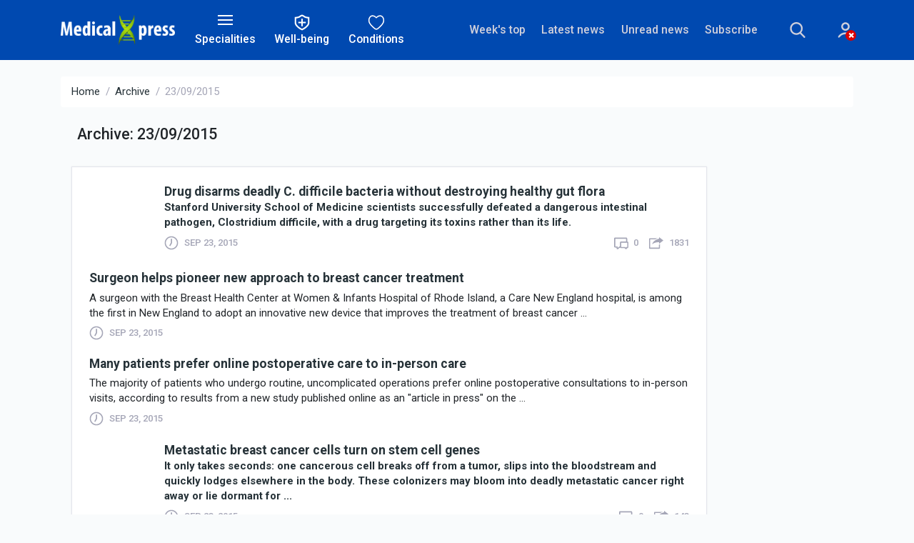

--- FILE ---
content_type: text/html;charset=UTF-8
request_url: https://medicalxpress.com/archive/23-09-2015/page3.html
body_size: 10886
content:
<!DOCTYPE html>
<html lang="en">

<head>
  <meta charset="utf-8">
  <meta http-equiv="x-ua-compatible" content="ie=edge">
  <title>Medical Xpress | Archive : 23/09/2015(... continued page 3)</title>
  <meta name="keywords" content="Medical Health Research Advances News">
  <meta name="description" content="Medical and health news service that features the most comprehensive coverage in the fields of neuroscience, cardiology, cancer, HIV/AIDS, psychology, psychiatry, dentistry, genetics, diseases and conditions, medications and more.">
  <meta name="ROBOTS" content="INDEX,FOLLOW">
  <meta name="ROBOTS" content="max-image-preview:large">
  <meta name="viewport" content="width=device-width, initial-scale=1">
  <link rel="canonical" href="https://medicalxpress.com/archive/23-09-2015/page3.html">
  <link rel="top" title="" href="/">
  <link rel="manifest" href="/manifest.json">
  <link rel="search" href="https://medicalxpress.com/search/">
  
    <link rel="alternate" title="All news stories" href="https://medicalxpress.com/rss-feed/" type="application/rss+xml">
    <link rel="alternate" title="Spotlight news only" href="https://medicalxpress.com/rss-feed/breaking/" type="application/rss+xml">
  

  <link rel="icon" href="https://medicalxpress.com/favicon.ico" type="image/x-icon" sizes="16x16">
  <link rel="icon" href="https://medx.b-cdn.net/tmpl/v6/img/favicons/favicon.svg" type="image/svg+xml">
  <link rel="icon" href="https://medx.b-cdn.net/tmpl/v6/img/favicons/favicon-96x96.png" type="image/png" sizes="96x96">
  <link rel="icon" href="https://medx.b-cdn.net/tmpl/v6/img/favicons/web-app-manifest-192x192.png" type="image/png" sizes="192x192">
  <link rel="icon" href="https://medx.b-cdn.net/tmpl/v6/img/favicons/web-app-manifest-512x512.png" type="image/png" sizes="512x512">
  <link rel="apple-touch-icon" href="https://medx.b-cdn.net/tmpl/v6/img/favicons/apple-touch-icon.png">

  <meta name="apple-itunes-app" content="app-id=412403837">
  <meta name="google-play-app" content="com.PhysOrg.healthFree">
  <meta property="twitter:account_id" content="287568380">
  <meta property="fb:app_id" content="325486637469240">
  <meta property="fb:pages" content="188381711207720">
  <meta property="og:title" content="Medical Xpress - medical research advances and health news">
  <meta property="og:description" content="Medical and health news service that features the most comprehensive coverage in the fields of neuroscience, cardiology, cancer, HIV/AIDS, psychology, psychiatry, dentistry, genetics, diseases and conditions, medications and more.">
  <meta property="og:image" content="https://medx.b-cdn.net/tmpl/v6/img/logo.png">
  <meta property="og:type" content="website">
  <meta property="og:url" content="https://medicalxpress.com/archive/23-09-2015/page3.html">
  
  
  
        <link rel="stylesheet" href="https://medx.b-cdn.net/tmpl/v6/css/libs.676339796.css">
        <link rel="stylesheet" href="https://medx.b-cdn.net/tmpl/v6/css/style.2975429102.css">
        <link rel="preload" as="image" href="https://medx.b-cdn.net/tmpl/v6/img/svg/sprite.svg">
    
        <!-- Google tag (gtag.js) -->
      <script async src="https://www.googletagmanager.com/gtag/js?id=G-9JGWNNG80H"></script>
      <script>
        window.dataLayer = window.dataLayer || [];
        function gtag(){dataLayer.push(arguments);}
        gtag('js', new Date());
        gtag('config', 'G-9JGWNNG80H');
    </script>
    <script>var isUserIsBot = true;</script>
  
    	
		<script>
			class OfferwallChoice {
				async initialize(params) {
					return new Promise((resolve) => {
						resolve(googlefc.offerwall.customchoice.InitializeResponseEnum.ACCESS_GRANTED);
					});
				}
				async show() {}
			}
			window.googlefc = window.googlefc || {};
			window.googlefc.offerwall = window.googlefc.offerwall || {};
			window.googlefc.offerwall.customchoice = window.googlefc.offerwall.customchoice || {};
			window.googlefc.offerwall.customchoice.registry = new OfferwallChoice();
		</script>
		
	
	<script>
		window.googletag = window.googletag || {cmd: []};			
	</script>
	<script async src="https://securepubads.g.doubleclick.net/tag/js/gpt.js" crossorigin="anonymous"></script>
		
	<script>
			googletag.cmd.push(function() {
				let interstitialSlot = googletag.defineOutOfPageSlot('/4988204/MedX_vignette', googletag.enums.OutOfPageFormat.INTERSTITIAL);
				interstitialSlot
					.addService(googletag.pubads());
				
				googletag.setConfig({
					singleRequest: true,
				});
				googletag.enableServices();
								googletag.display(interstitialSlot);
			});
		</script>
</head>
<body>

        
        <header class="header">
            <nav class="navbar bg-primary" role="navigation">
                <div class="container">
                    <div class="row align-items-center pt-4 pt-lg-0">
                        <div class="col-5 col-sm-8 col-lg-2 mr-xl-3 order-2 order-lg-1">
                            <a class="navbar-brand" href="https://medicalxpress.com/">
                                <img src="https://medx.b-cdn.net/tmpl/v6/img/logo.png" alt="logotype">
                            </a>
                        </div>
                        <div class="col-auto px-lg-1 mt-2 mt-sm-0 ml-auto ml-lg-0  order-3 order-lg-2 d-print-none">
                            <button type="button" class="header-button" data-toggle="collapse" data-target="#collapseSpecialities" aria-expanded="false" aria-controls="collapseSpecialities">
                                <span class="icon-nav"><span></span></span>
                                <span class="d-none d-lg-block">Specialities</span>
                            </button>
                        </div>
                        <div class="col-auto px-lg-1 mt-2 mt-sm-0 ml-auto ml-lg-0  order-3 order-lg-2 d-print-none">
                            <button type="button" class="header-button" data-toggle="collapse" data-target="#collapseTopics" aria-expanded="false" aria-controls="collapseTopics">
                                <svg>
                                    <use href="https://medx.b-cdn.net/tmpl/v6/img/svg/sprite.svg#menu-topics" x="0" y="0"/>
                                </svg>
                                <span class="d-none d-lg-block">Well-being</span>
                            </button>
                        </div>
                        <div class="col-auto px-lg-1 mt-2 mt-sm-0 ml-auto ml-lg-0  order-3 order-lg-2 d-print-none">
                            <button type="button" class="header-button" data-toggle="collapse" data-target="#collapseConditions" aria-expanded="false" aria-controls="collapseConditions">
                                    <svg>
                                        <use href="https://medx.b-cdn.net/tmpl/v6/img/svg/sprite.svg#menu-conditions" x="0" y="0"/>
                                    </svg>
                                    <span class="d-none d-lg-block">Conditions</span>
                            </button>
                        </div>
                        <div class="col-12 col-lg-6 mb-sm-3 my-lg-0 ml-auto d-flex align-items-center order-1 order-lg-3 d-print-none">
                            <ul class="d-flex header-site-nav ml-lg-auto">
                                <li class="nav-item">
                                    <a class="nav-link" href="https://medicalxpress.com/weekly-news/">Week's top</a>
                                </li>
                                <li class="nav-item">
                                    <a class="nav-link" href="https://medicalxpress.com/latest-news/">Latest news</a>
                                </li>
                                <li class="nav-item">
                                    <a class="nav-link" href="https://medicalxpress.com/unread-news/">Unread news</a>
                                </li>
                                <li class="nav-item">
                                    <a class="nav-link" href="#" data-toggle="modal" data-target="#subscribe">Subscribe</a>
                                </li>
                            </ul>
                            <form class="header-search ml-auto ml-lg-0" action="https://medicalxpress.com/search/" method="get">
                                <fieldset class="header-search__group">
                                    <input name="search" class="header-search__field" type="search" placeholder="Search" aria-label="Search">
                                    <input name="s" class="header-search__field" type="hidden" value="0">
                                    <button class="header-search__submit" type="submit">
                                        <svg>
                                            <use href="https://medx.b-cdn.net/tmpl/v6/img/svg/sprite.svg#search" x="0" y="0"/>
                                        </svg>
                                    </button>
                                </fieldset>
                                <button type="button" class="header-search__show mr-4 mr-sm-5 mx-md-5">
                                    <svg>
                                        <use href="https://medx.b-cdn.net/tmpl/v6/img/svg/sprite.svg#search" x="0" y="0"/>
                                    </svg>
                                </button>
                            </form>						
                            <div class="dropdown">
                                    <a class="header-account no-account" href="https://sciencex.com/profile/" data-toggle="dropdown" aria-haspopup="true"
      aria-expanded="false">
      <svg>
        <use href="https://medx.b-cdn.net/tmpl/v6/img/svg/sprite.svg#icon_account" x="0" y="0" />
      </svg>
          </a>
    <div class="dropdown-menu dropdown-menu-right dropdown-menu-tip fade mt-3" aria-label="dropdown menu">
              <div class="dropdown-content px-5 mx-5 py-4">
          <h3 class="text-extra-large font-weight-normal text-center text-nowrap mb-4">Science X Account</h3>
          <form method="post" action="https://sciencex.com/profile/login/">
            <input type="hidden" name="status" value="login">
            <input type="hidden" name="redirect" value="1">
            <input type="hidden" name="ref" value="https://medicalxpress.com/archive/23-09-2015/page3.html">
            <div class="text-center px-lg-2">
              <div class="mb-3">
                <div data-focus="input" class="login-form-item">
                  <div class="login-form-icon">
                    <i class="icon login_field_email"></i>
                  </div>
                  <!-- icon -->
                  <input name="email" type="text" class="form-control input-styled input-email" placeholder="email"
                    required="">
                </div>
              </div>
              <!-- col -->
              <div class="mb-3">
                <div data-focus="input" class="login-form-item">
                  <div class="login-form-icon">
                    <i class="icon login_field_password"></i>
                  </div>
                  <!-- icon -->
                  <input name="password" type="password" class="form-control input-styled input-password"
                    placeholder="password" required="">
                </div>
              </div>
              <!-- col -->
              <div class="mt-2 mb-2 mb-lg-3">
                <button type="submit" class="btn btn-sm btn-primary btn-block">Sign In</button>
              </div>
              <p class="mb-2 mb-lg-3">
                Sign in with
                <a href="https://sciencex.com/profile/sm-login-redirect/fb/" class="login-link" referrerpolicy="unsafe-url">
                  <svg>
                    <use href="https://medx.b-cdn.net/tmpl/v6/img/svg/sprite.svg#logo_fb" x="0" y="0" />
                  </svg>
                </a>
                <a href="https://sciencex.com/profile/sm-login-redirect/google/" class="login-link" referrerpolicy="unsafe-url">
                  <svg>
                    <use href="https://medx.b-cdn.net/tmpl/v6/img/svg/sprite.svg#logo_google" x="0" y="0" />
                  </svg>
                </a>
                <a href="https://sciencex.com/profile/sm-login-redirect/apple/" class="login-link" referrerpolicy="unsafe-url">
                  <svg>
                    <use href="https://medx.b-cdn.net/tmpl/v6/img/svg/sprite.svg#logo_apple" x="0" y="0" />
                  </svg>
                </a>
              </p>
              <p class="mb-2 mb-lg-3">
                <a href="https://sciencex.com/profile/pwdreset/">Forget Password?</a>
              </p>
              <div class="mb-2 mb-lg-3">
                <a href="https://sciencex.com/profile/register/" class="btn btn-sm btn-white btn-block">Not a member?
                  <b>Sign up</b>
                </a>
              </div>
              <p>
                <a class="font-weight-normal" href="https://sciencex.com/help/account/">Learn more</a>
              </p>
            </div>
          </form>
        </div>
          </div>
<!-- //dropdown -->
                            </div>                        
                        </div>
                    </div>
                </div>
            </nav>
                    <div class="collapse header-collapse bg-secondary d-print-none" id="collapseSpecialities">
            <div class="container py-3">
                <div class="row">
                                            <div class="col">
                            <ul class="header-articles-nav">
                                                                    <li class="nav-item">
                                        <a class="nav-link" href="https://medicalxpress.com/immunology-news/">Allergy and immunology</a>
                                    </li>
                                                                    <li class="nav-item">
                                        <a class="nav-link" href="https://medicalxpress.com/anesthesiology-news/">Anesthesiology</a>
                                    </li>
                                                                    <li class="nav-item">
                                        <a class="nav-link" href="https://medicalxpress.com/cardiology-news/">Cardiology</a>
                                    </li>
                                                                    <li class="nav-item">
                                        <a class="nav-link" href="https://medicalxpress.com/genetics-news/">Clinical genetics</a>
                                    </li>
                                                                    <li class="nav-item">
                                        <a class="nav-link" href="https://medicalxpress.com/critical-care-medicine-news/">Critical care medicine</a>
                                    </li>
                                                                    <li class="nav-item">
                                        <a class="nav-link" href="https://medicalxpress.com/dermatology-news/">Dermatology</a>
                                    </li>
                                                                    <li class="nav-item">
                                        <a class="nav-link" href="https://medicalxpress.com/diagnostic-radiology-news/">Diagnostic radiology</a>
                                    </li>
                                                                    <li class="nav-item">
                                        <a class="nav-link" href="https://medicalxpress.com/emergency-medicine-news/">Emergency medicine</a>
                                    </li>
                                                                    <li class="nav-item">
                                        <a class="nav-link" href="https://medicalxpress.com/endocrinology-metabolism-news/">Endocrinology</a>
                                    </li>
                                                                    <li class="nav-item">
                                        <a class="nav-link" href="https://medicalxpress.com/family-medicine-news/">Family medicine</a>
                                    </li>
                                                                    <li class="nav-item">
                                        <a class="nav-link" href="https://medicalxpress.com/gastroenterology-news/">Gastroenterology</a>
                                    </li>
                                                                    <li class="nav-item">
                                        <a class="nav-link" href="https://medicalxpress.com/surgery-news/">General surgery</a>
                                    </li>
                                                            </ul>
                        </div>
                                            <div class="col">
                            <ul class="header-articles-nav">
                                                                    <li class="nav-item">
                                        <a class="nav-link" href="https://medicalxpress.com/gerontology-geriatrics-news/">Geriatric palliative care</a>
                                    </li>
                                                                    <li class="nav-item">
                                        <a class="nav-link" href="https://medicalxpress.com/preventive-medicine-news/">Preventive medicine</a>
                                    </li>
                                                                    <li class="nav-item">
                                        <a class="nav-link" href="https://medicalxpress.com/hospital-medicine-news/">Hospital medicine</a>
                                    </li>
                                                                    <li class="nav-item">
                                        <a class="nav-link" href="https://medicalxpress.com/infectious-diseases-news/">Infectious diseases</a>
                                    </li>
                                                                    <li class="nav-item">
                                        <a class="nav-link" href="https://medicalxpress.com/nephrology-news/">Nephrology</a>
                                    </li>
                                                                    <li class="nav-item">
                                        <a class="nav-link" href="https://medicalxpress.com/neurology-news/">Neurology</a>
                                    </li>
                                                                    <li class="nav-item">
                                        <a class="nav-link" href="https://medicalxpress.com/obstetrics-gynaecology-news/">Obstetrics & gynecology</a>
                                    </li>
                                                                    <li class="nav-item">
                                        <a class="nav-link" href="https://medicalxpress.com/cancer-news/">Oncology</a>
                                    </li>
                                                                    <li class="nav-item">
                                        <a class="nav-link" href="https://medicalxpress.com/ophthalmology-news/">Ophthalmology</a>
                                    </li>
                                                                    <li class="nav-item">
                                        <a class="nav-link" href="https://medicalxpress.com/orthopedics-news/">Orthopedics</a>
                                    </li>
                                                                    <li class="nav-item">
                                        <a class="nav-link" href="https://medicalxpress.com/pediatrics-news/">Pediatrics</a>
                                    </li>
                                                                    <li class="nav-item">
                                        <a class="nav-link" href="https://medicalxpress.com/physiatry-news/">Physiatry</a>
                                    </li>
                                                            </ul>
                        </div>
                                            <div class="col">
                            <ul class="header-articles-nav">
                                                                    <li class="nav-item">
                                        <a class="nav-link" href="https://medicalxpress.com/psychiatry-news/">Psychiatry</a>
                                    </li>
                                                                    <li class="nav-item">
                                        <a class="nav-link" href="https://medicalxpress.com/pulmonary-medicine-news/">Pulmonary medicine</a>
                                    </li>
                                                                    <li class="nav-item">
                                        <a class="nav-link" href="https://medicalxpress.com/rheumatology-news/">Rheumatology</a>
                                    </li>
                                                                    <li class="nav-item">
                                        <a class="nav-link" href="https://medicalxpress.com/sleep-medicine-news/">Sleep medicine</a>
                                    </li>
                                                                    <li class="nav-item">
                                        <a class="nav-link" href="https://medicalxpress.com/urology-news/">Urology</a>
                                    </li>
                                                                    <li class="nav-item">
                                        <a class="nav-link" href="https://medicalxpress.com/dentistry-news/">Dentistry</a>
                                    </li>
                                                                    <li class="nav-item">
                                        <a class="nav-link" href="https://medicalxpress.com/health-other-news/">Allied health</a>
                                    </li>
                                                                    <li class="nav-item">
                                        <a class="nav-link" href="https://medicalxpress.com/occupational-medicine-news/">Occupational medicine</a>
                                    </li>
                                                                    <li class="nav-item">
                                        <a class="nav-link" href="https://medicalxpress.com/sports-medicine-news/">Sports medicine</a>
                                    </li>
                                                                    <li class="nav-item">
                                        <a class="nav-link" href="https://medicalxpress.com/medications-news/">Clinical pharmacology</a>
                                    </li>
                                                                    <li class="nav-item">
                                        <a class="nav-link" href="https://medicalxpress.com/biomedical-technology-news/">Laboratory medicine</a>
                                    </li>
                                                            </ul>
                        </div>
                                    </div>
            </div>
        </div>

        <div class="collapse header-collapse bg-secondary d-print-none" id="collapseTopics">
            <div class="container py-3">
                <div class="row">
                                            <div class="col">
                            <ul class="header-articles-nav">
                                                                    <li class="nav-item">
                                        <a class="nav-link" href="https://medicalxpress.com/healthy-living-news/">Healthy living</a>
                                    </li>
                                                                    <li class="nav-item">
                                        <a class="nav-link" href="https://medicalxpress.com/nutrition-healthy-eating-news/">Nutrition & Healthy eating</a>
                                    </li>
                                                                    <li class="nav-item">
                                        <a class="nav-link" href="https://medicalxpress.com/overweight-obesity-news/">Weight management</a>
                                    </li>
                                                                    <li class="nav-item">
                                        <a class="nav-link" href="https://medicalxpress.com/fitness-news/">Fitness & Physical activity</a>
                                    </li>
                                                            </ul>
                        </div>
                                            <div class="col">
                            <ul class="header-articles-nav">
                                                                    <li class="nav-item">
                                        <a class="nav-link" href="https://medicalxpress.com/sleep-news/">Sleep & Recovery</a>
                                    </li>
                                                                    <li class="nav-item">
                                        <a class="nav-link" href="https://medicalxpress.com/mental-health-news/">Psychology & Mental health</a>
                                    </li>
                                                                    <li class="nav-item">
                                        <a class="nav-link" href="https://medicalxpress.com/womens-health-news/">Women's health</a>
                                    </li>
                                                                    <li class="nav-item">
                                        <a class="nav-link" href="https://medicalxpress.com/mens-health-news/">Men's health</a>
                                    </li>
                                                            </ul>
                        </div>
                                            <div class="col">
                            <ul class="header-articles-nav">
                                                                    <li class="nav-item">
                                        <a class="nav-link" href="https://medicalxpress.com/childrens-health-news/">Children's health</a>
                                    </li>
                                                                    <li class="nav-item">
                                        <a class="nav-link" href="https://medicalxpress.com/healthy-aging-news/">Healthy aging</a>
                                    </li>
                                                                    <li class="nav-item">
                                        <a class="nav-link" href="https://medicalxpress.com/skin-hair-news/">Skin & Hair care</a>
                                    </li>
                                                                    <li class="nav-item">
                                        <a class="nav-link" href="https://medicalxpress.com/common-illnesses-prevention-news/">Common illnesses & Prevention</a>
                                    </li>
                                                            </ul>
                        </div>
                                            <div class="col">
                            <ul class="header-articles-nav">
                                                                    <li class="nav-item">
                                        <a class="nav-link" href="https://medicalxpress.com/digestive-health-news/">Digestive health</a>
                                    </li>
                                                                    <li class="nav-item">
                                        <a class="nav-link" href="https://medicalxpress.com/reproductive-health-news/">Reproductive health</a>
                                    </li>
                                                                    <li class="nav-item">
                                        <a class="nav-link" href="https://medicalxpress.com/pregnancy-news/">Pregnancy</a>
                                    </li>
                                                                    <li class="nav-item">
                                        <a class="nav-link" href="https://medicalxpress.com/hiv-aids-news/">HIV & AIDS</a>
                                    </li>
                                                            </ul>
                        </div>
                                    </div>
            </div>
        </div>

        <div class="collapse header-collapse bg-secondary d-print-none" id="collapseConditions">
            <div class="container py-3">
                <div class="row">
                                            <div class="col">
                            <ul class="header-articles-nav">
                                                                    <li class="nav-item">
                                        <a class="nav-link" href="https://medicalxpress.com/mesh/nervous-system-diseases/brain-diseases/amblyopia/">Amblyopia</a>
                                    </li>
                                                                    <li class="nav-item">
                                        <a class="nav-link" href="https://medicalxpress.com/mesh/mental-disorders/personality-disorders/antisocial-personality-disorder/">Antisocial Personality Disorder</a>
                                    </li>
                                                                    <li class="nav-item">
                                        <a class="nav-link" href="https://medicalxpress.com/mesh/mental-disorders/personality-disorders/borderline-personality-disorder/">Borderline Personality Disorder</a>
                                    </li>
                                                                    <li class="nav-item">
                                        <a class="nav-link" href="https://medicalxpress.com/mesh/infections/respiratory-tract-infections/bronchitis/">Bronchitis</a>
                                    </li>
                                                                    <li class="nav-item">
                                        <a class="nav-link" href="https://medicalxpress.com/mesh/nervous-system-diseases/neuromuscular-diseases/peripheral-nervous-system-diseases/mononeuropathies/carpal-tunnel-syndrome/">Carpal Tunnel Syndrome</a>
                                    </li>
                                                                    <li class="nav-item">
                                        <a class="nav-link" href="https://medicalxpress.com/mesh/infections/virus-diseases/dna-virus-infections/herpesviridae-infections/varicella-zoster-virus-infection/chickenpox/">Chickenpox</a>
                                    </li>
                                                                    <li class="nav-item">
                                        <a class="nav-link" href="https://medicalxpress.com/mesh/infections/vector-borne-diseases/arbovirus-infections/alphavirus-infections/chikungunya-fever/">Chikungunya</a>
                                    </li>
                                                                    <li class="nav-item">
                                        <a class="nav-link" href="https://medicalxpress.com/mesh/neoplasms/neoplasms-histologic-type/neoplasms-glandular-epithelial/adenocarcinoma/cholangiocarcinoma/">Cholangiocarcinoma</a>
                                    </li>
                                                                    <li class="nav-item">
                                        <a class="nav-link" href="https://medicalxpress.com/mesh/pathological-conditions-signs-symptoms/pathologic-processes/death/">Death</a>
                                    </li>
                                                                    <li class="nav-item">
                                        <a class="nav-link" href="https://medicalxpress.com/mesh/mental-disorders/neurodevelopmental-disorders/developmental-disabilities/">Developmental Disabilities</a>
                                    </li>
                                                                    <li class="nav-item">
                                        <a class="nav-link" href="https://medicalxpress.com/mesh/nervous-system-diseases/neuromuscular-diseases/peripheral-nervous-system-diseases/diabetic-neuropathies/">Diabetic Neuropathies</a>
                                    </li>
                                                                    <li class="nav-item">
                                        <a class="nav-link" href="https://medicalxpress.com/mesh/nervous-system-diseases/neurologic-manifestations/neurobehavioral-manifestations/language-disorders/dyslexia/">Dyslexia</a>
                                    </li>
                                                                                            </ul>
                        </div>
                                            <div class="col">
                            <ul class="header-articles-nav">
                                                                    <li class="nav-item">
                                        <a class="nav-link" href="https://medicalxpress.com/mesh/nervous-system-diseases/sleep-wake-disorders/dyssomnias/">Dyssomnias</a>
                                    </li>
                                                                    <li class="nav-item">
                                        <a class="nav-link" href="https://medicalxpress.com/mesh/otorhinolaryngologic-diseases/ear-diseases/labyrinth-diseases/endolymphatic-hydrops/">Endolymphatic Hydrops</a>
                                    </li>
                                                                    <li class="nav-item">
                                        <a class="nav-link" href="https://medicalxpress.com/mesh/digestive-system-diseases/gastrointestinal-diseases/esophageal-diseases/eosinophilic-esophagitis/">Eosinophilic Esophagitis</a>
                                    </li>
                                                                    <li class="nav-item">
                                        <a class="nav-link" href="https://medicalxpress.com/mesh/digestive-system-diseases/gastrointestinal-diseases/stomach-diseases/gastroparesis/">Gastroparesis</a>
                                    </li>
                                                                    <li class="nav-item">
                                        <a class="nav-link" href="https://medicalxpress.com/mesh/skin-connective-tissue-diseases/skin-diseases/alopecia/">Hair Loss</a>
                                    </li>
                                                                    <li class="nav-item">
                                        <a class="nav-link" href="https://medicalxpress.com/mesh/neoplasms/neoplasms-histologic-type/neoplasms-glandular-epithelial/carcinoma/carcinoma-squamous-cell/squamous-cell-carcinoma-head-neck/">Head and neck squamous cell carcinoma</a>
                                    </li>
                                                                    <li class="nav-item">
                                        <a class="nav-link" href="https://medicalxpress.com/mesh/hemic-lymphatic-diseases/hematologic-diseases/blood-coagulation-disorders/blood-coagulation-disorders-inherited/hemophilia/">Hemophilia A</a>
                                    </li>
                                                                    <li class="nav-item">
                                        <a class="nav-link" href="https://medicalxpress.com/mesh/infections/virus-diseases/hepatitis-viral-human/hepatitis/">Hepatitis A</a>
                                    </li>
                                                                    <li class="nav-item">
                                        <a class="nav-link" href="https://medicalxpress.com/mesh/nutritional-metabolic-diseases/metabolic-diseases/water-electrolyte-imbalance/hyponatremia/">Hyponatremia</a>
                                    </li>
                                                                    <li class="nav-item">
                                        <a class="nav-link" href="https://medicalxpress.com/mesh/infections/rna-virus-infections/lassa-fever/">Lassa Fever</a>
                                    </li>
                                                                    <li class="nav-item">
                                        <a class="nav-link" href="https://medicalxpress.com/mesh/neoplasms/neoplasms-site/digestive-system-neoplasms/liver-neoplasms/">Liver Cancer</a>
                                    </li>
                                                                    <li class="nav-item">
                                        <a class="nav-link" href="https://medicalxpress.com/mesh/cardiovascular-diseases/vascular-diseases/hypotension/">Low Blood Pressure</a>
                                    </li>
                                                                                            </ul>
                        </div>
                                            <div class="col">
                            <ul class="header-articles-nav">
                                                                    <li class="nav-item">
                                        <a class="nav-link" href="https://medicalxpress.com/mesh/nervous-system-diseases/neurologic-manifestations/neuromuscular-manifestations/muscular-atrophy/">Muscular Atrophy</a>
                                    </li>
                                                                    <li class="nav-item">
                                        <a class="nav-link" href="https://medicalxpress.com/mesh/neoplasms/neoplastic-processes/neoplasm-residual/">Neoplasm, Residual</a>
                                    </li>
                                                                    <li class="nav-item">
                                        <a class="nav-link" href="https://medicalxpress.com/mesh/nervous-system-diseases/nervous-system-malformations/neural-tube-defects/">Neural Tube Defects</a>
                                    </li>
                                                                    <li class="nav-item">
                                        <a class="nav-link" href="https://medicalxpress.com/mesh/pathological-conditions-signs-symptoms/pathologic-processes/disease-attributes/noncommunicable-diseases/">Noncommunicable Diseases</a>
                                    </li>
                                                                    <li class="nav-item">
                                        <a class="nav-link" href="https://medicalxpress.com/mesh/otorhinolaryngologic-diseases/ear-diseases/otitis-media/">Otitis Media</a>
                                    </li>
                                                                    <li class="nav-item">
                                        <a class="nav-link" href="https://medicalxpress.com/mesh/nervous-system-diseases/neurologic-manifestations/paralysis/">Paralysis</a>
                                    </li>
                                                                    <li class="nav-item">
                                        <a class="nav-link" href="https://medicalxpress.com/mesh/digestive-system-diseases/gastrointestinal-diseases/intestinal-diseases/peptic-ulcer/">Peptic Ulcer</a>
                                    </li>
                                                                    <li class="nav-item">
                                        <a class="nav-link" href="https://medicalxpress.com/mesh/urogenital-diseases/female-urogenital-diseases-pregnancy-complications/pregnancy-complications/">Pregnancy Complications</a>
                                    </li>
                                                                    <li class="nav-item">
                                        <a class="nav-link" href="https://medicalxpress.com/mesh/pathological-conditions-signs-symptoms/pathologic-processes/menstruation-disturbances/premenstrual-syndrome/">Premenstrual Syndrome</a>
                                    </li>
                                                                    <li class="nav-item">
                                        <a class="nav-link" href="https://medicalxpress.com/mesh/urogenital-diseases/female-urogenital-diseases-pregnancy-complications/female-urogenital-diseases/urologic-diseases/urination-disorders/proteinuria/">Proteinuria</a>
                                    </li>
                                                                    <li class="nav-item">
                                        <a class="nav-link" href="https://medicalxpress.com/mesh/pathological-conditions-signs-symptoms/pathologic-processes/disease-attributes/rare-diseases/">Rare Diseases</a>
                                    </li>
                                                                    <li class="nav-item">
                                        <a class="nav-link" href="https://medicalxpress.com/mesh/nervous-system-diseases/sleep-wake-disorders/parasomnias/rem-sleep-behavior-disorder/">REM Sleep Behavior Disorder</a>
                                    </li>
                                                                                            </ul>
                        </div>
                                            <div class="col">
                            <ul class="header-articles-nav">
                                                                    <li class="nav-item">
                                        <a class="nav-link" href="https://medicalxpress.com/mesh/infections/rna-virus-infections/togaviridae-infections/rubella/">Rubella</a>
                                    </li>
                                                                    <li class="nav-item">
                                        <a class="nav-link" href="https://medicalxpress.com/mesh/neoplasms/neoplasms-histologic-type/neoplasms-connective-soft-tissue/sarcoma/">Sarcoma</a>
                                    </li>
                                                                    <li class="nav-item">
                                        <a class="nav-link" href="https://medicalxpress.com/mesh/neoplasms/neoplasms-site/digestive-system-neoplasms/gastrointestinal-neoplasms/stomach-neoplasms/">Stomach Cancer</a>
                                    </li>
                                                                    <li class="nav-item">
                                        <a class="nav-link" href="https://medicalxpress.com/mesh/skin-connective-tissue-diseases/skin-diseases/photosensitivity-disorders/sunburn/">Sunburn</a>
                                    </li>
                                                                    <li class="nav-item">
                                        <a class="nav-link" href="https://medicalxpress.com/mesh/nervous-system-diseases/neurodegenerative-diseases/tauopathies/">Tauopathies</a>
                                    </li>
                                                                    <li class="nav-item">
                                        <a class="nav-link" href="https://medicalxpress.com/mesh/neoplasms/neoplasms-site/endocrine-gland-neoplasms/testicular-neoplasms/">Testicular Neoplasms</a>
                                    </li>
                                                                    <li class="nav-item">
                                        <a class="nav-link" href="https://medicalxpress.com/mesh/nervous-system-diseases/brain-diseases/basal-ganglia-diseases/tourette-syndrome/">Tourette Syndrome</a>
                                    </li>
                                                                    <li class="nav-item">
                                        <a class="nav-link" href="https://medicalxpress.com/mesh/infections/bacterial-infections-mycoses/mycoses/coccidioidomycosis/">Valley Fever</a>
                                    </li>
                                                                    <li class="nav-item">
                                        <a class="nav-link" href="https://medicalxpress.com/mesh/otorhinolaryngologic-diseases/ear-diseases/labyrinth-diseases/vestibular-diseases/vertigo/">Vertigo</a>
                                    </li>
                                                                    <li class="nav-item">
                                        <a class="nav-link" href="https://medicalxpress.com/mesh/skin-connective-tissue-diseases/skin-diseases/pigmentation-disorders/hypopigmentation/vitiligo/">Vitiligo</a>
                                    </li>
                                                                    <li class="nav-item">
                                        <a class="nav-link" href="https://medicalxpress.com/mesh/wounds-injuries/wounds-gunshot/">Wounds, Gunshot</a>
                                    </li>
                                                                                                    <li class="nav-item">
                                        <a class="nav-link" href="https://medicalxpress.com/concepts/">Browse all »</a>
                                    </li>
                                                            </ul>
                        </div>
                                    </div>
            </div>
</div>
        </header>
        



        
<main class="sorted pt-4">
    <div class="container">
      <nav aria-label="breadcrumb">
        <ol class="breadcrumb bg-white">
          <li class="breadcrumb-item"><a href="/">Home</a></li>
          <li class="breadcrumb-item"><a href="https://medicalxpress.com/archive/">Archive</a></li>
          <li class="breadcrumb-item active" aria-current="page">23/09/2015</li>
        </ol>
      </nav>           
      <div class="row">
        <div class="col-lg-10 col-xl-8">
            <div class="row align-items-center pt-2 mb-2 mb-md-3">
                <div class="col-8 mb-3 ml-4">
                    <h1 class="text-middle text-medium">Archive: 23/09/2015</span></h1>
                </div>
            </div>
            <div class="row mb-4">
              <div class="col-12">
                <div class="mb-4">
                    <div class="col-xl-12 mb-lg-0 mb-sm-4 d-flex ie-flex-column">
    <section class="selection pt-4">
<div class="selection-link">
   <article class="selection-article">
    <figure class="selection-article__figure">
     <img class="selection-article__image mt-3" src="https://scx1.b-cdn.net/csz/news/tmb/2015/5602e3dcb418a.jpg" alt="">
     <figcaption class="selection-article__description">
       <a href="https://medicalxpress.com/news/2015-09-drug-deadly-difficile-bacteria-healthy.html" class="news-link">		
								<h3>Drug disarms deadly C. difficile bacteria without destroying healthy gut flora</h3>
								<p>Stanford University School of Medicine scientists successfully defeated a dangerous intestinal pathogen, Clostridium difficile, with a drug targeting its toxins rather than its life.</p>
							</a>
       <div class="article__info">
															<div class="article__info-item mr-auto">
																							<svg class="article__info-icon">
																															<use xlink:href="https://medx.b-cdn.net/tmpl/v6/img/svg/sprite.svg#icon_clock" x="0" y="0"/>
																							</svg>
																							<p class="text-uppercase text-low">
																								Sep 23, 2015
																								
																							</p>
															</div>
															<div class="article__info-item mr-3">
																							<svg class="article__info-icon">
																															<use xlink:href="https://medx.b-cdn.net/tmpl/v6/img/svg/sprite.svg#icon_comment" x="0" y="0"/>
																							</svg>
																							<p class="text-uppercase text-low"><span>0</span></p>
															</div>
															<div class="article__info-item">
																							<svg class="article__info-icon">
																															<use xlink:href="https://medx.b-cdn.net/tmpl/v6/img/svg/sprite.svg#icon_share" x="0" y="0"/>
																							</svg>
																							<p class="text-uppercase text-low"><span>1831</span></p>
															</div>
							</div>
     </figcaption>
   </figure>
  </article>
</div>
<article class="mb-4">
	<h3 class="mb-2">
		<a class="news-block-link line-low  news-link" href="https://medicalxpress.com/news/2015-09-surgeon-approach-breast-cancer-treatment.html">
			Surgeon helps pioneer new approach to breast cancer treatment 
		</a>
	</h3>
	<p>A surgeon with the Breast Health Center at Women & Infants Hospital of Rhode Island, a Care New England hospital, is among the first in New England to adopt an innovative new device that improves the treatment of breast cancer ...</p>
	<div class="article__info mt-2">
		<div class="article__info-item">
			<svg class="article__info-icon">
				<use xlink:href="https://medx.b-cdn.net/tmpl/v6/img/svg/sprite.svg#icon_clock" x="0" y="0"></use>
			</svg>
			<p class="text-uppercase text-low">Sep 23, 2015</p>
		</div>
	</div>
</article>
<article class="mb-4">
	<h3 class="mb-2">
		<a class="news-block-link line-low  news-link" href="https://medicalxpress.com/news/2015-09-patients-online-postoperative-in-person.html">
			Many patients prefer online postoperative care to in-person care 
		</a>
	</h3>
	<p>The majority of patients who undergo routine, uncomplicated operations prefer online postoperative consultations to in-person visits, according to results from a new study published online as an "article in press" on the ...</p>
	<div class="article__info mt-2">
		<div class="article__info-item">
			<svg class="article__info-icon">
				<use xlink:href="https://medx.b-cdn.net/tmpl/v6/img/svg/sprite.svg#icon_clock" x="0" y="0"></use>
			</svg>
			<p class="text-uppercase text-low">Sep 23, 2015</p>
		</div>
	</div>
</article>
<div class="selection-link">
   <article class="selection-article">
    <figure class="selection-article__figure">
     <img class="selection-article__image mt-3" src="https://scx1.b-cdn.net/csz/news/tmb/2015/breastcancer.jpg" alt="">
     <figcaption class="selection-article__description">
       <a href="https://medicalxpress.com/news/2015-09-metastatic-breast-cancer-cells-stem.html" class="news-link">		
								<h3>Metastatic breast cancer cells turn on stem cell genes</h3>
								<p>It only takes seconds: one cancerous cell breaks off from a tumor, slips into the bloodstream and quickly lodges elsewhere in the body. These colonizers may bloom into deadly metastatic cancer right away or lie dormant for ...</p>
							</a>
       <div class="article__info">
															<div class="article__info-item mr-auto">
																							<svg class="article__info-icon">
																															<use xlink:href="https://medx.b-cdn.net/tmpl/v6/img/svg/sprite.svg#icon_clock" x="0" y="0"/>
																							</svg>
																							<p class="text-uppercase text-low">
																								Sep 23, 2015
																								
																							</p>
															</div>
															<div class="article__info-item mr-3">
																							<svg class="article__info-icon">
																															<use xlink:href="https://medx.b-cdn.net/tmpl/v6/img/svg/sprite.svg#icon_comment" x="0" y="0"/>
																							</svg>
																							<p class="text-uppercase text-low"><span>0</span></p>
															</div>
															<div class="article__info-item">
																							<svg class="article__info-icon">
																															<use xlink:href="https://medx.b-cdn.net/tmpl/v6/img/svg/sprite.svg#icon_share" x="0" y="0"/>
																							</svg>
																							<p class="text-uppercase text-low"><span>143</span></p>
															</div>
							</div>
     </figcaption>
   </figure>
  </article>
</div>
<div class="selection-link">
   <article class="selection-article">
    <figure class="selection-article__figure">
     <img class="selection-article__image mt-3" src="https://scx1.b-cdn.net/csz/news/tmb/2015/5602d91f2c4d7.jpg" alt="">
     <figcaption class="selection-article__description">
       <a href="https://medicalxpress.com/news/2015-09-team-role-soft-palate-transmissible.html" class="news-link">		
								<h3>Team finds role for soft palate in adaptation of transmissible influenza viruses</h3>
								<p>National Institutes of Health scientists and their colleagues identified a previously unappreciated role for the soft palate during research to better understand how influenza (flu) viruses acquire the ability to move efficiently ...</p>
							</a>
       <div class="article__info">
															<div class="article__info-item mr-auto">
																							<svg class="article__info-icon">
																															<use xlink:href="https://medx.b-cdn.net/tmpl/v6/img/svg/sprite.svg#icon_clock" x="0" y="0"/>
																							</svg>
																							<p class="text-uppercase text-low">
																								Sep 23, 2015
																								
																							</p>
															</div>
															<div class="article__info-item mr-3">
																							<svg class="article__info-icon">
																															<use xlink:href="https://medx.b-cdn.net/tmpl/v6/img/svg/sprite.svg#icon_comment" x="0" y="0"/>
																							</svg>
																							<p class="text-uppercase text-low"><span>0</span></p>
															</div>
															<div class="article__info-item">
																							<svg class="article__info-icon">
																															<use xlink:href="https://medx.b-cdn.net/tmpl/v6/img/svg/sprite.svg#icon_share" x="0" y="0"/>
																							</svg>
																							<p class="text-uppercase text-low"><span>48</span></p>
															</div>
							</div>
     </figcaption>
   </figure>
  </article>
</div>
<article class="mb-4">
	<h3 class="mb-2">
		<a class="news-block-link line-low  news-link" href="https://medicalxpress.com/news/2015-09-spain-court-german-firm-thalidomide.html">
			Spain Supreme Court rejects compensation for thalidomide victims 
		</a>
	</h3>
	<p>Spain's Supreme Court on Wednesday upheld a lower court ruling that the German maker of pregnancy drug thalidomide does not have to compensate Spaniards who suffered birth defects from it.</p>
	<div class="article__info mt-2">
		<div class="article__info-item">
			<svg class="article__info-icon">
				<use xlink:href="https://medx.b-cdn.net/tmpl/v6/img/svg/sprite.svg#icon_clock" x="0" y="0"></use>
			</svg>
			<p class="text-uppercase text-low">Sep 23, 2015</p>
		</div>
	</div>
</article>
<article class="mb-4">
	<h3 class="mb-2">
		<a class="news-block-link line-low  news-link" href="https://medicalxpress.com/news/2015-09-nestle-teams-swiss-pharma-firm.html">
			Nestle teams up with Swiss pharma firm to develop Alzheimer's test 
		</a>
	</h3>
	<p>Nestle Institute of Health Sciences (NIHS) and Swiss biopharmaceutical company AC Immune announced on Wednesday a new partnership to develop an early Alzheimer's diagnostic test.</p>
	<div class="article__info mt-2">
		<div class="article__info-item">
			<svg class="article__info-icon">
				<use xlink:href="https://medx.b-cdn.net/tmpl/v6/img/svg/sprite.svg#icon_clock" x="0" y="0"></use>
			</svg>
			<p class="text-uppercase text-low">Sep 23, 2015</p>
		</div>
	</div>
</article>
<article class="mb-4">
	<h3 class="mb-2">
		<a class="news-block-link line-low  news-link" href="https://medicalxpress.com/news/2015-09-philadelphia-hospitals-prep-overseas-visitors.html">
			Philadelphia hospitals prep for overseas visitors, diseases 
		</a>
	</h3>
	<p>As people from around the world head to Philadelphia for the World Meeting of Families and the papal visit, doctors are preparing to treat illnesses that they may not recognize or that normally would be treated at other facilities.</p>
	<div class="article__info mt-2">
		<div class="article__info-item">
			<svg class="article__info-icon">
				<use xlink:href="https://medx.b-cdn.net/tmpl/v6/img/svg/sprite.svg#icon_clock" x="0" y="0"></use>
			</svg>
			<p class="text-uppercase text-low">Sep 23, 2015</p>
		</div>
	</div>
</article>
<article class="mb-4">
	<h3 class="mb-2">
		<a class="news-block-link line-low  news-link" href="https://medicalxpress.com/news/2015-09-adolescent-brain-sensitive-memories-social.html">
			Adolescent brain may be especially sensitive to new memories, social stress, and drug use 
		</a>
	</h3>
	<p>Adolescence, like infancy, has been said to include distinct sensitive periods during which brain plasticity is heightened; but in a review of the neuroscience literature published on September 23 in Trends in Cognitive Sciences, ...</p>
	<div class="article__info mt-2">
		<div class="article__info-item">
			<svg class="article__info-icon">
				<use xlink:href="https://medx.b-cdn.net/tmpl/v6/img/svg/sprite.svg#icon_clock" x="0" y="0"></use>
			</svg>
			<p class="text-uppercase text-low">Sep 23, 2015</p>
		</div>
	</div>
</article>
<div class="selection-link">
   <article class="selection-article">
    <figure class="selection-article__figure">
     <img class="selection-article__image mt-3" src="https://scx1.b-cdn.net/csz/news/tmb/2015/likeaforeman.jpg" alt="">
     <figcaption class="selection-article__description">
       <a href="https://medicalxpress.com/news/2015-09-foreman-brain-region-task.html" class="news-link">		
								<h3>Like a foreman, brain region keeps us on task</h3>
								<p>If you sometimes feel like you have a little foreman in your head who keeps you on track while you work step-by-step through a sequence of tasks, you aren't far off. In new research, Brown University scientists report evidence ...</p>
							</a>
       <div class="article__info">
															<div class="article__info-item mr-auto">
																							<svg class="article__info-icon">
																															<use xlink:href="https://medx.b-cdn.net/tmpl/v6/img/svg/sprite.svg#icon_clock" x="0" y="0"/>
																							</svg>
																							<p class="text-uppercase text-low">
																								Sep 23, 2015
																								
																							</p>
															</div>
															<div class="article__info-item mr-3">
																							<svg class="article__info-icon">
																															<use xlink:href="https://medx.b-cdn.net/tmpl/v6/img/svg/sprite.svg#icon_comment" x="0" y="0"/>
																							</svg>
																							<p class="text-uppercase text-low"><span>0</span></p>
															</div>
															<div class="article__info-item">
																							<svg class="article__info-icon">
																															<use xlink:href="https://medx.b-cdn.net/tmpl/v6/img/svg/sprite.svg#icon_share" x="0" y="0"/>
																							</svg>
																							<p class="text-uppercase text-low"><span>27</span></p>
															</div>
							</div>
     </figcaption>
   </figure>
  </article>
</div>
    </section>
</div>
 
                </div>
                  <div class="col d-flex justify-content-center align-items-center mb-4">
    <div class="pagination-view mr-4">
      page <strong>3</strong>&nbsp;from
      <span>7</span>
    </div>
    <ul class="pagination">
      <li class="page-item mr-2">
        <a class="btn btn-lg btn-outline-secondary text-low-up "  href="page2.html">
          &laquo;
        </a>
      </li>
      <li class="page-item">
        <a class="btn btn-lg btn-outline-secondary text-low-up"
                    href="page4.html">&raquo;</a>
      </li>
    </ul>
</div>
              </div>
            </div>
        </div>
     </div>
    </div>
</main>




        
            <footer class="footer d-print-none">
                <div class="footer-partners bg-white py-5">
                    <div class="container">
                        <div class="row">
                            <div class="col-md-4 mb-4 mb-md-0">
                                <a href="https://phys.org/" class="footer-company">
                                    <figure class="footer-figure">
                                        <img src="https://medx.b-cdn.net/tmpl/v6/img/Physorg.svg" alt="Phys.org">
                                        <figcaption>
                                            <h3 class="text-low-up mb-2">Phys.org</h3>
                                            <p class="text-low mb-0">Daily science news on research developments and the latest scientific innovations</p>
                                        </figcaption>
                                    </figure>
                                </a>
                            </div>
                            <div class="col-md-4 mb-4 mb-md-0">
                                <a href="https://techxplore.com/" class="footer-company">
                                    <figure class="footer-figure">
                                        <img src="https://medx.b-cdn.net/tmpl/v6/img/TechXplore.png" alt="Tech Xplore" width="58" height="58">
                                        <figcaption>
                                            <h3 class="text-low-up mb-2">Tech Xplore</h3>
                                            <p class="text-low mb-0">The latest engineering, electronics and technology advances</p>
                                        </figcaption>
                                    </figure>
                                </a>
                            </div>
                            <div class="col-md-4">
                                <a href="https://sciencex.com/" class="footer-company">
                                    <figure class="footer-figure">
                                        <img src="https://medx.b-cdn.net/tmpl/v6/img/ScienceX.svg" alt="ScienceX">
                                        <figcaption>
                                            <h3 class="text-low-up mb-2">Science&nbsp;X</h3>
                                            <p class="text-low mb-0"> The most comprehensive sci-tech news coverage on the web</p>
                                        </figcaption>
                                    </figure>
                                </a>
                            </div>
                        </div>
                    </div>
                </div>
                <div class="container">
                    <div class="row pt-5 mb-5">
                        <div class="col-8 col-xl-5 offset-xl-1 mb-5 mb-md-0">
                            <h2 class="footer-title mb-3 mb-md-2">Newsletters</h2>
                            <form action="#" name="nwsubscribe" class="footer-form">
                                <div class="form-row align-items-start">
                                    <div class="col-7 mb-4">
                                        <input type="email" name="email" class="form-control form-control-lg" aria-describedby="emailHelp" placeholder="Email">
                                    </div>
                                    <div class="col-4">
                                        <input type="hidden" name="project" value="medx">
                                        <input type="hidden" name="g-recaptcha-size" value="invisible">
                                        <div data-recaptcha data-sitekey="6LeNHLcrAAAAAF6wvNhpmXMmrhOe8WIaBW5w4UIR"></div>
                                        <button type="submit" class="btn btn-block btn-warning border-bold">Subscribe</button>
                                    </div>
                                </div>
                                <div class="form-row">
                                    <div class="col mb-4">
                                        <span id="emailHelp" class="form-text text-low-up text-regular">
                                            Science X Daily and the Weekly Email Newsletter are free features that allow you to receive your favorite sci-tech news updates in your email inbox
                                        </span>
                                    </div>
                                </div>
                            </form>
                        </div>
                        <div class="col-md-6 col-xl-5">
                            <h2 class="footer-title mb-3 mb-md-2">Follow us</h2>
                            <ul class="follow">
                                <li class="follow-item">
                                    <a href="https://www.facebook.com/medicalxpress" class="follow-link" target="_blank">
                                        <svg>
                                            <use href="https://medx.b-cdn.net/tmpl/v6/img/svg/sprite.svg#icon_fb" x="0" y="0"/>
                                        </svg>
                                    </a>
                                </li>
                                <li class="follow-item"><a href="https://twitter.com/medical_xpress" class="follow-link" target="_blank">
                                    <svg>
                                        <use href="https://medx.b-cdn.net/tmpl/v6/img/svg/sprite.svg#icon_twitter-x" x="0" y="0"/>
                                    </svg>
                                </a></li>                    
                                <li class="follow-item"><a href="https://www.linkedin.com/company/medical-xpress/" class="follow-link" target="_blank">
                                    <svg>
                                        <use href="https://medx.b-cdn.net/tmpl/v6/img/svg/sprite.svg#icon_linkedin" x="0" y="0"/>
                                    </svg>
                                </a></li>
                                <li class="follow-item"><a href="https://bsky.app/profile/sciencex.bsky.social" class="follow-link" target="_blank">
                                    <svg>
                                        <use href="https://medx.b-cdn.net/tmpl/v6/img/svg/sprite.svg#icon_bluesky" x="0" y="0"/>
                                    </svg>
                                </a></li>
                                <li class="follow-item"><a href="https://www.threads.net/@sciencex.physorg" class="follow-link" target="_blank">
                                    <svg>
                                        <use href="https://medx.b-cdn.net/tmpl/v6/img/svg/sprite.svg#icon_threads" x="0" y="0"/>
                                    </svg>
                                </a></li>
                                <li class="follow-item"><a href="https://www.youtube.com/@Science-X" class="follow-link" target="_blank">
                                    <svg>
                                        <use href="https://medx.b-cdn.net/tmpl/v6/img/svg/sprite.svg#icon_youtube" x="0" y="0"/>
                                    </svg>
                                </a></li>
                                <li class="follow-item"><a href="https://medicalxpress.com/feeds/" class="follow-link">
                                    <svg>
                                        <use href="https://medx.b-cdn.net/tmpl/v6/img/svg/sprite.svg#icon_rss" x="0" y="0"/>
                                    </svg>
                                </a></li>
                            </ul>
                        </div>
                    </div>
                    <div class="row mb-5">
                        <div class="col-xl-10 offset-xl-1">
                            <nav class="nav footer-nav justify-content-between">
                                <ul class="nav flex-column">
                                    <li class="nav-item">
                                        <a class="nav-link" href="#" rel="top">Top</a>
                                    </li>
                                    <li class="nav-item">
                                        <a class="nav-link" href="https://medicalxpress.com/">Home</a>
                                    </li>
                                    <li class="nav-item">
                                        <a class="nav-link" href="https://medicalxpress.com/search/">Search</a>
                                    </li>
                                    <li class="nav-item">
                                        <a class="nav-link" href="https://medicalxpress.com/archive/23-09-2015/page3.html?deviceType=mobile" rel="nofollow">Mobile version</a>
                                    </li>
                                </ul>
                                <ul class="nav flex-column">
                                    <li class="nav-item">
                                        <a class="nav-link" href="https://sciencex.com/help/" target="_blank" rel="nofollow">Help</a>
                                    </li>
                                    <li class="nav-item">
                                        <a class="nav-link" href="https://sciencex.com/help/contactus/" target="_blank" rel="nofollow">FAQ</a>
                                    </li>
                                    <li class="nav-item">
                                        <a class="nav-link" href="https://sciencex.com/help/about-us/" target="_blank" rel="nofollow">About</a>
                                    </li>
                                    <li class="nav-item">
                                        <a class="nav-link" href="https://sciencex.com/help/feedback/" target="_blank" rel="nofollow">Contact</a>
                                    </li>
                                </ul>
                                <ul class="nav flex-column">
                                    <li class="nav-item">
                                        <a class="nav-link" href="https://sciencex.com/help/donate/">Support us</a>
                                    </li>
                                    <li class="nav-item">
                                        <a class="nav-link" href="https://sciencex.com/profile/">Science X Account</a>
                                    </li>
                                    <li class="nav-item">
                                        <a class="nav-link" href="https://sciencex.com/help/newsletter/">Newsletter</a>
                                    </li>
                                    <li class="nav-item">
                                        <a class="nav-link" href="https://medicalxpress.com/archive/">Archive</a>
                                    </li>
                                </ul>
                                <ul class="nav flex-column">
                                    <li class="nav-item">
                                        <a class="nav-link" href="https://play.google.com/store/apps/details?id=com.PhysOrg.healthFree">Android app</a>
                                    </li>
                                    <li class="nav-item">
                                        <a class="nav-link" href="https://itunes.apple.com/us/app/medical-xpress/id412403837?mt=8">iOS app</a>
                                    </li>
                                    <li class="nav-item">
                                        <a class="nav-link" href="https://medicalxpress.com/feeds/">RSS feeds</a>
                                    </li>
                                    <li class="nav-item">
                                        <a class="nav-link" href="javascript:void(0)" data-action="webpush">Push notification</a>
                                    </li>
                                </ul>
                            </nav>
                        </div>
                    </div>
                    <div class="row pb-3">
                        <div class="col-12 text-center">
                            <small class="text-low-up text-regular">&copy; Medical Xpress 2011 - 2026 powered by <a href="https://sciencex.com/">Science X Network</a></small>
                        </div>
                        <div class="col-12 mt-3 text-center">
                            <a class="footer-document" href="https://sciencex.com/help/privacy/" target="_blank">Privacy policy</a>
                            <a class="footer-document" href="https://sciencex.com/help/terms/" target="_blank">Terms of use</a>
                            <a class="footer-document" href="https://sciencex.com/help/disclaimer/" target="_blank">Medical Disclaimer</a>
                        </div>
                    </div>
                </div>
            </footer>
            
            <div class="modal fade modal-custom d-print-none" tabindex="-1" role="dialog" id="subscribe">
                <div class="modal-dialog" role="document">
                <div class="modal-content">
                    <div class="modal-header mb-4">
                        <button class="modal-custom__close" type="button" data-dismiss="modal" aria-label="Close">
                            <svg>
                                <use href="https://medx.b-cdn.net/tmpl/v6/img/svg/sprite.svg#icon_close" x="0" y="0"/>
                            </svg>
                        </button>
                    </div>
                    <div class="modal-body">
                        <h4 class="footer-title mb-3">E-mail newsletter</h4>
                        <form class="row mb-4" name="nwsubscribe">
                            <div class="col-sm-8">
                                <div class="form-group">
                                    <input type="email" name="email" class="form-control form-control-lg" id="nw-email" placeholder="email" required>
                                </div>
                            </div>
                            <div class="col-sm-4">
                                <input type="hidden" name="project" value="medx">
                                <input type="hidden" name="g-recaptcha-size" value="invisible">
                                <div data-recaptcha data-sitekey="6LeNHLcrAAAAAF6wvNhpmXMmrhOe8WIaBW5w4UIR"></div>
                                <button type="submit" class="btn btn-block btn-warning text-low-up">Subscribe</button>
                            </div>
                        </form>
                        
                        <h4 class="footer-title mb-3">Follow us</h4>
                        <ul class="follow">
                            <li class="follow-item">
                                <a href="https://www.facebook.com/TechxploreCom" class="follow-link" target="_blank">
                                    <svg>
                                        <use href="https://medx.b-cdn.net/tmpl/v6/img/svg/sprite.svg#icon_fb" x="0" y="0"/>
                                    </svg>
                                </a>
                            </li>
                            <li class="follow-item"><a href="https://twitter.com/techxplore_com" class="follow-link" target="_blank">
                                <svg>
                                    <use href="https://medx.b-cdn.net/tmpl/v6/img/svg/sprite.svg#icon_twitter-x" x="0" y="0"/>
                                </svg>
                            </a></li>                    
                            <li class="follow-item"><a href="https://www.linkedin.com/company/tech-xplore/" class="follow-link" target="_blank">
                                <svg>
                                    <use href="https://medx.b-cdn.net/tmpl/v6/img/svg/sprite.svg#icon_linkedin" x="0" y="0"/>
                                </svg>
                            </a></li>
                            <li class="follow-item"><a href="https://medicalxpress.com/feeds/" class="follow-link">
                                <svg>
                                    <use href="https://medx.b-cdn.net/tmpl/v6/img/svg/sprite.svg#icon_rss" x="0" y="0"/>
                                </svg>
                            </a></li>
                        </ul>                
                    </div>
                </div>
                </div>
            </div>
            <template id="adblock">        
                <div class="alert py-2 bg-danger fade" role="alert">
                    <div class="container text-white">
                        <a href="https://sciencex.com/help/adblock/" class="link-white">
                            It appears that you are currently using <strong id="adblock-type">Ad Blocking software</strong>. What are the consequences?
                        </a>
                        <button type="button" data-dismiss="alert" aria-label="Close">
                        <span aria-hidden="true" class="text-white">&times;</span>
                        </button>
                    </div>
                </div>
            </template>
            
            <script src="https://medx.b-cdn.net/tmpl/v6/js/svgxuse.2975429102.js"></script>
            <script src="https://medx.b-cdn.net/tmpl/v6/js/libs.676339796.js"></script>
            <script src="https://medx.b-cdn.net/tmpl/v6/js/common.1066440999.js"></script>            
            <script src="https://www.google.com/recaptcha/api.js?hl=en" async defer></script>
            
        
    

  <script>
    var _qevents = _qevents || [];
    (function() {
      var elem = document.createElement('script');
      elem.src = (document.location.protocol == "https:" ? "https://secure" : "http://edge") + ".quantserve.com/quant.js";
      elem.async = true;
      elem.type = "text/javascript";
      var scpt = document.getElementsByTagName('script')[0];
      scpt.parentNode.insertBefore(elem, scpt);
    })();

    _qevents.push([
      {qacct:"p-5dNhPAnM9r0yY"},
      {qacct:"p-522H9WlBHUNiI"}
    ]);
  </script>
  <noscript>
    <div style="display:none;">
      <img src="//pixel.quantserve.com/pixel?a.1=p-522H9WlBHUNiI.gif&?a.2=p-5dNhPAnM9r0yY" border="0" height="1" width="1" alt="Quantcast" />
    </div>
  </noscript>
  <!-- End Quantcast tag -->
  <!-- ContextWeb -->
  <script type="text/javascript" src="https://bh.contextweb.com/cp?p=8348&token=E5KPVMZKODGT&ch=1" async></script>

</body>
</html>

--- FILE ---
content_type: text/html; charset=utf-8
request_url: https://www.google.com/recaptcha/api2/aframe
body_size: -98
content:
<!DOCTYPE HTML><html><head><meta http-equiv="content-type" content="text/html; charset=UTF-8"></head><body><script nonce="SoF6W00wRdwMpC3KXhcpdg">/** Anti-fraud and anti-abuse applications only. See google.com/recaptcha */ try{var clients={'sodar':'https://pagead2.googlesyndication.com/pagead/sodar?'};window.addEventListener("message",function(a){try{if(a.source===window.parent){var b=JSON.parse(a.data);var c=clients[b['id']];if(c){var d=document.createElement('img');d.src=c+b['params']+'&rc='+(localStorage.getItem("rc::a")?sessionStorage.getItem("rc::b"):"");window.document.body.appendChild(d);sessionStorage.setItem("rc::e",parseInt(sessionStorage.getItem("rc::e")||0)+1);localStorage.setItem("rc::h",'1769069068479');}}}catch(b){}});window.parent.postMessage("_grecaptcha_ready", "*");}catch(b){}</script></body></html>

--- FILE ---
content_type: text/css
request_url: https://medx.b-cdn.net/tmpl/v6/css/style.2975429102.css
body_size: 12218
content:
@charset "UTF-8";@-webkit-keyframes load7{0%,80%,to{-webkit-box-shadow:0 2.5em 0 -1.3em;box-shadow:0 2.5em 0 -1.3em}40%{-webkit-box-shadow:0 2.5em 0 0;box-shadow:0 2.5em 0 0}}@keyframes load7{0%,80%,to{-webkit-box-shadow:0 2.5em 0 -1.3em;box-shadow:0 2.5em 0 -1.3em}40%{-webkit-box-shadow:0 2.5em 0 0;box-shadow:0 2.5em 0 0}}body,html{height:100%!important;min-width:768px;overflow-anchor:none}li,ol,ul{margin:0;padding:0;list-style:none}figure{margin:0}a:focus{outline:0!important}button{border:0;padding:0;margin:0;background-color:transparent}button[type=button]:focus,button[type=submit]:focus{outline:0}input[type=number]{-moz-appearance:textfield}input[type=number]::-webkit-inner-spin-button,input[type=number]::-webkit-outer-spin-button{-webkit-appearance:none;margin:0}input:focus,textarea:focus{outline:0}svg{width:100%;stroke-width:0;stroke:currentColor;fill:currentColor;pointer-events:none;-webkit-transform:translate(0);-ms-transform:translate(0);transform:translate(0);vertical-align:top}img{max-width:100%;height:auto;-webkit-user-select:none;-moz-user-select:none;-ms-user-select:none;user-select:none}hr{color:#e4e5ed;background-color:#e4e5ed;border:0;height:2px;clear:both;margin:0}.text-low{font-size:.875rem}.text-low-up{font-size:1.125rem!important}.text-middle{font-size:1.4375rem}.text-large{font-size:1.75rem}.text-extra-large{font-size:2.1875rem}.text-regular{font-weight:400}.text-medium{font-weight:500}.text-bold{font-weight:700}.text-darken{color:#5e6970}.open-sans{font-family:"Open Sans",sans-serif}.article__info,.article__info-item{display:-webkit-box;display:-ms-flexbox;display:flex}.article__info-item{-webkit-box-align:center;-ms-flex-align:center;align-items:center}.article__info-fc a,.article__info-item p,.article__info-item svg,.selection-article__description small{color:#a5a6b7}.article__info-item p{margin-bottom:0;font-weight:500}.article__info-goog{position:relative}.article__info-goog .gsi-material-button-icon{position:absolute;left:0;top:.1rem;height:1rem;width:1rem}.article__info-goog .gsi-material-button-icon svg{height:1.1rem;width:1.1rem}.article__info-goog span{padding-left:1.5rem}.article__info-icon{height:20px;width:20px;margin-right:.5rem}.article__info a.article__info-item{cursor:pointer}.article__info a.article__info-item p,.article__info a.article__info-item svg,.breaking-article__link:after,.sorted-article-figure>a:after{-webkit-transition:all .3s ease;-o-transition:all .3s ease;transition:all .3s ease}.article__info a.article__info-item:hover p,.article__info a.article__info-item:hover svg{color:#0049b0}.article__info-fc a:hover,.article__info-fc svg{color:#7da300}.accent-figure__desription h3,.line-low{line-height:1.15}.line-hight{line-height:1.4}.line-hightest{line-height:1.6}.btn-outline-secondary:hover{border-color:#0049b0;color:#fff}.btn-warning:hover{background-color:#417ffd;border-color:#417ffd;-webkit-box-shadow:inset 0 1px 0 #417ffd;box-shadow:inset 0 1px 0 #417ffd}.form-control:hover{cursor:pointer}.link-underline:hover{text-decoration:underline}.breaking-sorting__item a:hover,.link-blue:link{color:#0049b0}.link-blue:visited{color:#04347b}.no-resize{resize:none}.accent,.news-block,.page-block,.partners,.selection,.sorted-article{-webkit-box-shadow:0 0 2px 0 rgba(4,4,4,.08);box-shadow:0 0 2px 0 rgba(4,4,4,.08);border:1px solid #e4e5ed;background-color:#fff}.accent-figure__desription,.breaking-article__about,.news-block,.partners,.selection{padding:1rem 1.625rem}.header-account svg,.header-search__show svg{-webkit-transition:all .3s ease;-o-transition:all .3s ease;transition:all .3s ease;width:22px;height:22px;color:#cecfdb}.header-account:hover svg,.header-search__show:hover svg{color:#fff}.breaking-article__link:after,.sorted-article-figure>a:after{content:"";display:block;position:absolute;width:100%;height:100%;top:0;left:0;background-color:transparent}.breaking-article__link:hover:after,.sorted-article-figure>a:hover:after{background-color:rgba(255,255,255,.2)}.placeholder.form-control{-webkit-transition:all .3s ease-in-out;-o-transition:all .3s ease-in-out;transition:all .3s ease-in-out;-webkit-transform:translateX(0);-ms-transform:translateX(0);transform:translateX(0);opacity:1}.form-control:-moz-placeholder{-webkit-transition:all .3s ease-in-out;-o-transition:all .3s ease-in-out;transition:all .3s ease-in-out;transform:translateX(0);opacity:1}.form-control::-moz-placeholder{-webkit-transition:all .3s ease-in-out;-o-transition:all .3s ease-in-out;transition:all .3s ease-in-out;transform:translateX(0);opacity:1}.form-control:-ms-input-placeholder{-webkit-transition:all .3s ease-in-out;-o-transition:all .3s ease-in-out;transition:all .3s ease-in-out;-ms-transform:translateX(0);transform:translateX(0);opacity:1}.form-control::-webkit-input-placeholder{-webkit-transition:all .3s ease-in-out;-o-transition:all .3s ease-in-out;transition:all .3s ease-in-out;-webkit-transform:translateX(0);transform:translateX(0);opacity:1}.form-control:focus.placeholder{-webkit-transform:translateX(10px);-ms-transform:translateX(10px);transform:translateX(10px);opacity:0}.form-control:focus:-moz-placeholder{transform:translateX(10px);opacity:0}.form-control:focus::-moz-placeholder{transform:translateX(10px);opacity:0}.form-control:focus:-ms-input-placeholder{-ms-transform:translateX(10px);transform:translateX(10px);opacity:0}.form-control:focus::-webkit-input-placeholder{-webkit-transform:translateX(10px);transform:translateX(10px);opacity:0}.header{-webkit-print-color-adjust:exact}.header-button{-webkit-transition:all .3s ease;-o-transition:all .3s ease;transition:all .3s ease;color:#fff;display:-webkit-box;display:-ms-flexbox;display:flex;-webkit-box-orient:vertical;-webkit-box-direction:normal;-ms-flex-direction:column;flex-direction:column;-webkit-box-align:center;-ms-flex-align:center;align-items:center;font-weight:500;cursor:pointer;height:5.625rem;-o-text-overflow:hidden;text-overflow:hidden}@media all and (min-width:1200px){.header-button{padding:1.25rem .625rem}}@media all and (max-width:1199px){.header-button{margin-right:-.83333rem;padding:1.375rem .83333rem}}.header-button svg{width:26px;height:26px;color:inherit;margin-bottom:px}.header-button span{font-size:1.0625rem}.header-button .icon-nav{display:block;position:relative;overflow:hidden;width:1.375rem;height:1.375rem;font-size:0;text-indent:-9999px;cursor:pointer;-webkit-transition:background .3s;-o-transition:background .3s;transition:background .3s;margin:0 auto 8px}.header-button .icon-nav span{-webkit-transition:background 0s 0s;-o-transition:background 0s 0s;transition:background 0s 0s;display:block;position:absolute;top:50%;left:0;right:0;height:2px;background:#fff}.header-button .icon-nav span:after,.header-button .icon-nav span:before{-webkit-transition-duration:.3s,.3s;-o-transition-duration:.3s,.3s;transition-duration:.3s,.3s;-webkit-transition-delay:0s,0s;-o-transition-delay:0s,0s;transition-delay:0s,0s;position:absolute;display:block;left:0;width:100%;height:2px;background-color:#fff;content:''}.header-button .icon-nav span:before{-webkit-transition-property:top,-webkit-transform;-o-transition-property:top,transform;transition-property:top,transform;transition-property:top,transform,-webkit-transform;top:-6px}.header-button .icon-nav span:after{-webkit-transition-property:bottom,-webkit-transform;-o-transition-property:bottom,transform;transition-property:bottom,transform;transition-property:bottom,transform,-webkit-transform;bottom:-6px}.header-button[aria-expanded=true]{background-color:#04347b}.header-button[aria-expanded=true] .icon-nav span{background:0 0}.header-button[aria-expanded=true] .icon-nav span:before{top:0;-webkit-transform:rotate(45deg);-ms-transform:rotate(45deg);transform:rotate(45deg)}.header-button[aria-expanded=true] .icon-nav span:after{bottom:0;-webkit-transform:rotate(-45deg);-ms-transform:rotate(-45deg);transform:rotate(-45deg)}.header-button[aria-expanded=true] .icon-nav span:after,.header-button[aria-expanded=true] .icon-nav span:before{background:#fff}.header-site-nav{color:#cecfdb}@media all and (min-width:960px){.header-site-nav li:not(:last-of-type){margin-right:1.5rem}}@media all and (max-width:959px){.header-site-nav li:not(:last-of-type){margin-right:1.875rem}}.header-site-nav .nav-link{-webkit-transition:all .3s ease;-o-transition:all .3s ease;transition:all .3s ease;color:inherit;font-weight:500}@media all and (min-width:960px){.header-site-nav .nav-link{font-size:1.0625rem}}@media all and (max-width:959px){.header-site-nav .nav-link{font-size:1rem}}.header-site-nav .nav-link:hover{color:#fff}.breaking-sorting__dropdown:hover .breaking-sorting__dropdown-button:before,.header-articles-nav .nav-item.active .nav-link,.header-articles-nav .nav-item:hover .nav-link{background-color:#0049b0}.header-articles-nav .nav-link{-webkit-transition:all .3s ease;-o-transition:all .3s ease;transition:all .3s ease;display:block;color:#fff;background-color:transparent;padding:.5rem .625rem;text-align:left}.header-search{position:relative;height:35px;display:-webkit-box;display:-ms-flexbox;display:flex}.header-search__group{-webkit-transition:width .3s ease-in-out;-o-transition:width .3s ease-in-out;transition:width .3s ease-in-out;width:0;overflow:hidden;height:100%;position:absolute;right:10px;top:50%;-webkit-transform:translateY(-50%);-ms-transform:translateY(-50%);transform:translateY(-50%)}.header-search__group.displayed{width:13.125rem}.header-search__group.displayed button[type=submit]{-webkit-transform:translateX(0);-ms-transform:translateX(0);transform:translateX(0);opacity:1;visibility:visible}.header-search__group.displayed input[type=search].placeholder{opacity:1}.header-search__group.displayed input[type=search]:-moz-placeholder{opacity:1}.header-search__group.displayed input[type=search]::-moz-placeholder{opacity:1}.header-search__group.displayed input[type=search]:-ms-input-placeholder{opacity:1}.header-search__group.displayed input[type=search]::-webkit-input-placeholder{opacity:1}.header-search__field{width:100%;height:100%;background-color:#fff;border:0;padding:5px 40px 5px 10px;color:#5e6970;font-weight:500}.header-search__field.placeholder{-webkit-transition:all .3s ease;-o-transition:all .3s ease;transition:all .3s ease;color:#cecfdb;opacity:0;-webkit-transform:translateX(0);-ms-transform:translateX(0);transform:translateX(0)}.header-search__field:-moz-placeholder{-webkit-transition:all .3s ease;-o-transition:all .3s ease;transition:all .3s ease;color:#cecfdb;opacity:0;transform:translateX(0)}.header-search__field::-moz-placeholder{-webkit-transition:all .3s ease;-o-transition:all .3s ease;transition:all .3s ease;color:#cecfdb;opacity:0;transform:translateX(0)}.header-search__field:-ms-input-placeholder{-webkit-transition:all .3s ease;-o-transition:all .3s ease;transition:all .3s ease;color:#cecfdb;opacity:0;-ms-transform:translateX(0);transform:translateX(0)}.header-search__field::-webkit-input-placeholder{-webkit-transition:all .3s ease;-o-transition:all .3s ease;transition:all .3s ease;color:#cecfdb;opacity:0;-webkit-transform:translateX(0);transform:translateX(0)}.header-search__field:focus.placeholder{opacity:0!important;-webkit-transform:translateX(5px);-ms-transform:translateX(5px);transform:translateX(5px)}.header-search__field:focus:-moz-placeholder{opacity:0!important;transform:translateX(5px)}.header-search__field:focus::-moz-placeholder{opacity:0!important;transform:translateX(5px)}.header-search__field:focus:-ms-input-placeholder{opacity:0!important;-ms-transform:translateX(5px);transform:translateX(5px)}.header-search__field:focus::-webkit-input-placeholder{opacity:0!important;-webkit-transform:translateX(5px);transform:translateX(5px)}.header-search__show,.header-search__submit{cursor:pointer}.header-search__show{-webkit-transition:all .2s ease-in-out;-o-transition:all .2s ease-in-out;transition:all .2s ease-in-out;opacity:1;visibility:visible;-webkit-transform:translateX(0);-ms-transform:translateX(0);transform:translateX(0)}.header-search__show.search-open,.header-search__submit{opacity:0;visibility:hidden;-webkit-transform:translateX(15px);-ms-transform:translateX(15px);transform:translateX(15px)}.header-search__submit{-webkit-transition:all .2s ease-in-out;-o-transition:all .2s ease-in-out;transition:all .2s ease-in-out;-webkit-transform:translateX(-25px);-ms-transform:translateX(-25px);transform:translateX(-25px);position:absolute;right:0;top:0;height:100%;width:40px;display:-webkit-box;display:-ms-flexbox;display:flex;-webkit-box-align:center;-ms-flex-align:center;align-items:center;-webkit-box-pack:center;-ms-flex-pack:center;justify-content:center}.header-search__submit svg{width:22px;height:22px;color:#04347b}.header-account{display:inline-block;cursor:pointer}.header-account.no-account::after{content:'✚';position:absolute;top:50%;left:50%;display:block;background-color:#db0000;color:#fff;-webkit-border-radius:50%;border-radius:50%;width:1rem;height:1rem;-webkit-transform:rotate(45deg);-ms-transform:rotate(45deg);transform:rotate(45deg);font-size:.75rem;padding-left:.18rem}@media all and (max-width:1199px){.breaking .text-low{font-size:1.00625rem}}.breaking-sorting{display:-webkit-box;display:-ms-flexbox;display:flex}@media all and (min-width:960px){.breaking-sorting{-webkit-box-pack:justify;-ms-flex-pack:justify;justify-content:space-between}}.breaking-sorting__item{font-weight:400}@media all and (max-width:959px){.breaking-sorting__item:not(:last-of-type){margin-right:1.25rem}}.breaking-sorting__button{-webkit-transition:all .3s ease;-o-transition:all .3s ease;transition:all .3s ease;color:#5e6970;display:block;cursor:pointer;font-weight:inherit;font-size:.9375rem}.breaking-sorting__dropdown{position:relative}.breaking-sorting__dropdown-button:hover,.breaking-sorting__dropdown:hover .breaking-sorting__dropdown-button{color:#fff}.breaking-sorting__dropdown:hover .breaking-sorting__dropdown-content{visibility:visible;opacity:1;z-index:2}.breaking-sorting__dropdown:last-child:hover .breaking-sorting__dropdown-content{right:-.5rem;left:auto}.breaking-sorting__dropdown-button,.breaking-sorting__dropdown-button:before,.breaking-sorting__dropdown-content{-webkit-transition:all .1s linear;-o-transition:all .1s linear;transition:all .1s linear;position:relative}.breaking-sorting__dropdown-button span{position:relative;z-index:2}.breaking-sorting__dropdown-button:before,.breaking-sorting__dropdown-content{position:absolute;left:-.5rem;z-index:1}.breaking-sorting__dropdown-button:before{content:"";display:block;width:calc(100% + 1rem);height:calc(100% + 1rem);right:-.5rem;top:-.5rem;bottom:-.5rem;background-color:transparent;pointer-events:all}.breaking-sorting__dropdown-button:hover:before,.categories-controls__item [data-toggle=tab].active:after{background-color:#0049b0}.breaking-sorting__dropdown-content{min-width:6.25rem;top:calc(100% + .5rem);background-color:#0049b0;visibility:hidden;opacity:0}.breaking-sorting__dropdown-content a{display:block;color:#c3bedd;padding:.5rem .75rem}.breaking-sorting__dropdown-content a:hover{background-color:#04347b;color:#fff}.breaking-article{height:100%;display:-webkit-box;display:-ms-flexbox;display:flex;-webkit-box-orient:vertical;-webkit-box-direction:normal;-ms-flex-direction:column;flex-direction:column;-webkit-box-shadow:0 0 2px 0 rgba(4,4,4,.08);box-shadow:0 0 2px 0 rgba(4,4,4,.08)}.breaking-article__image{padding-top:62.5%;position:relative;overflow:hidden}.breaking-article__image img{width:100%;max-width:100%;min-height:100%;display:block}.breaking-article__link{display:block;position:absolute;left:0;top:0;height:100%}.breaking-article__about{-webkit-box-flex:1;-ms-flex-positive:1;flex-grow:1;background-color:#fff;border-style:solid;border-color:#e4e5ed;border-width:0 1px 1px;line-height:1.15;display:-webkit-box;display:-ms-flexbox;display:flex;-webkit-box-orient:vertical;-webkit-box-direction:normal;-ms-flex-direction:column;flex-direction:column}.breaking-article__about a,.breaking-sorting__dropdown-content a,.categories-controls__item [data-toggle=tab]:after{-webkit-transition:all .3s ease;-o-transition:all .3s ease;transition:all .3s ease}.breaking-article__about p a{color:inherit}.breaking-article__about p a:hover{text-decoration:underline}.categories{width:100%}@media all and (min-width:1580px){.categories.with-padding{padding:1.25rem 1.875rem 1.875rem}}@media all and (max-width:1579px){.categories.with-padding{padding:1.25rem 1.25rem 1.875rem}}.categories-controls{border-bottom:3px solid #e4e5ed}.categories-controls__item{-webkit-box-flex:1;-ms-flex-positive:1;flex-grow:1;text-align:center}@media all and (min-width:1200px){.categories-controls__item{font-size:.875rem}}@media all and (min-width:375px) and (max-width:1199px){.categories-controls__item{font-size:1rem}}@media all and (max-width:374px){.categories-controls__item{font-size:.75rem}}.categories-controls__item [data-toggle=tab]{-webkit-transition:all .3s ease;-o-transition:all .3s ease;transition:all .3s ease;padding:.625rem 0;color:#a5a6b7;font-weight:500;display:block;position:relative}.categories-controls__item [data-toggle=tab]:after{content:"";display:block;position:absolute;width:100%;left:0;bottom:-3px;height:3px;background-color:transparent}.categories-controls__item [data-toggle=tab].active,.categories-controls__item [data-toggle=tab]:hover,.selection-link:hover small{color:#0049b0}.categories-controls__item [data-toggle=tab].active svg{color:#db0000}.categories-controls__item [data-toggle=tab] svg{width:.875rem;height:.875rem}.categories-content__pane{scrollbar-width:none;-ms-overflow-style:none;overflow-x:hidden;position:relative;padding-bottom:1px}.categories-content__pane::-webkit-scrollbar{width:0;background:0 0}@media all and (min-width:1200px){.categories-content__pane{max-height:27.5rem}}@media all and (max-width:1199px){.categories-content__pane{max-height:21.875rem}}.categories-content__pane:after{content:"";display:block;position:absolute;width:100%;height:5%;left:0;bottom:0;background:-webkit-gradient(linear,left bottom,left top,from(#fff),to(rgba(255,255,255,0)));background:-webkit-linear-gradient(bottom,#fff,rgba(255,255,255,0));background:-o-linear-gradient(bottom,#fff,rgba(255,255,255,0));background:linear-gradient(to top,#fff,rgba(255,255,255,0))}.categories-content__item{margin-bottom:1.25rem}.categories-content__item h4{font-size:1rem;font-weight:500}.categories-content__item a{-webkit-transition:all .3s ease;-o-transition:all .3s ease;transition:all .3s ease;padding-bottom:.5rem;display:block}.categories-content__item p:last-of-type{line-height:1.15;margin-bottom:0;cursor:default}.selection-article{min-height:5.625rem}.selection-article__figure{display:-webkit-box;display:-ms-flexbox;display:flex;-webkit-box-align:start;-ms-flex-align:start;align-items:flex-start}.selection-article__image{-ms-flex-negative:0;flex-shrink:0;display:block;position:relative;height:5.625rem;width:5.625rem}@media all and (min-width:960px){.selection-article__image{margin-right:1.375rem}}@media all and (max-width:959px){.selection-article__image{margin-right:1.125rem}}.selection-article__description h5{line-height:1.2;font-weight:500}.selection-article__description h5:last-of-type{margin-bottom:.5rem}@media all and (min-width:960px){.selection-article__description h5{font-size:1rem}}@media all and (max-width:959px){.selection-article__description h5{font-size:.85rem}}.accent-figure__image:before,.selection-article__description a,.selection-article__description small,.selection-link{-webkit-transition:all .3s ease;-o-transition:all .3s ease;transition:all .3s ease}.selection-article__description a{font-weight:700}.accent-figure__image:before,.selection-link{display:block}.selection-link{padding-bottom:1.5625rem}.accent,.news-comments__form button[type=submit]{width:100%}@media all and (min-width:1200px){.accent{height:32.1875rem}}@media all and (min-width:960px) and (max-width:1199px){.accent{height:28.125rem;margin-bottom:1.5625rem}}@media all and (max-width:959px){.accent{height:25rem}}@media all and (min-width:1200px) and (max-width:1579px){.accent{margin-bottom:1.5625rem}[class*=col-]:last-child>.accent{margin-bottom:0}}@media all and (max-width:1199px){.accent-text{height:18.75rem!important}}@media all and (min-width:1200px) and (max-width:1579px){.accent-text{height:23.75rem!important;margin-bottom:1.5625rem}}.accent-figure{height:100%;position:relative;overflow:hidden}.accent-figure__image{width:100%;height:100%;-webkit-background-size:cover;background-size:cover;background-position:center center;display:block}.accent-figure__image:before{content:"";position:absolute;width:100%;height:100%;left:0;top:0;background-color:rgba(0,73,176,.25);z-index:1}.accent-figure__image:hover:before{background-color:rgba(0,73,176,.5)}.accent-figure__desription{position:absolute;background:-webkit-gradient(linear,left bottom,left top,from(#0049b0),to(transparent));background:-webkit-linear-gradient(bottom,#0049b0,transparent);background:-o-linear-gradient(bottom,#0049b0,transparent);background:linear-gradient(to top,#0049b0,transparent);width:100%;bottom:0;color:#fff;left:0;z-index:2;pointer-events:none}.news-block{height:100%}.footer-figure h3,.footer-figure p,.news-block-link{-webkit-transition:all .3s ease;-o-transition:all .3s ease;transition:all .3s ease}.news-block-link{display:block}.a-block{float:left;border:1px solid #e4e5ed}.a-block:before{content:"";display:block;position:relative;width:100%;padding-top:90%}@media all and (min-width:1580px){.a-block{width:350px}}@media all and (max-width:1579px){.a-block{width:240px}}.a-block-full-width{width:100%!important}.footer{background-color:#eceff1;color:#5e6970}.footer-partners{border-top:1px solid #e6ecef}.article-actions__item a,.footer-company{display:block}.footer-company:hover h3,.footer-nav .nav-link:hover{color:#417ffd}.footer-company:hover p{color:#1a1e21}.footer-figure{display:-webkit-box;display:-ms-flexbox;display:flex}.footer-figure img{-ms-flex-negative:0;flex-shrink:0;margin-right:2.5rem;width:75px;height:75px}.footer-figure h3,.footer-figure p{color:#5e6970}.footer-figure p{font-weight:400}.footer-title{font-size:2rem}.footer-nav ul{-webkit-box-flex:1;-ms-flex-positive:1;flex-grow:1}.footer-document,.footer-nav .nav-link{-webkit-transition:all .3s ease;-o-transition:all .3s ease;transition:all .3s ease;color:inherit}.footer-nav .nav-link{font-size:1.25rem;font-weight:400;padding-bottom:1rem}@media all and (max-width:959px){.footer-nav .flex-column{width:calc(50% - 1rem);margin-right:1rem}}.footer-document{display:inline-block;margin-right:1.25rem}.footer-document:last-child{margin-right:0}.follow{display:-webkit-box;display:-ms-flexbox;display:flex}.follow-item:not(:last-of-type){margin-right:1.875rem}.follow-link{-webkit-transition:all .3s ease;-o-transition:all .3s ease;transition:all .3s ease;display:block;color:#90a4ae}.follow-link:hover{color:#417ffd}.follow-link svg{width:55px;height:55px}@media all and (min-width:960px){.soc{-webkit-transition:top .1s linear,opacity .2s linear;-o-transition:top .1s linear,opacity .2s linear;transition:top .1s linear,opacity .2s linear;margin:0 auto;width:110px;position:relative}}@media all and (max-width:959px){.soc{-webkit-transition:all .3s ease;-o-transition:all .3s ease;transition:all .3s ease;position:fixed;left:0;bottom:-100px;right:0;background-color:#04347b;z-index:9;display:-webkit-box;display:-ms-flexbox;display:flex;-webkit-box-align:center;-ms-flex-align:center;align-items:center;-webkit-box-pack:center;-ms-flex-pack:center;justify-content:center;padding:0 1rem}.soc svg{color:#fff}.soc.displayed{bottom:-1px}.soc.displayed .soc-panel-close{bottom:calc(100% + 10px)}}.soc-panel-close{-webkit-transition:all .3s ease;-o-transition:all .3s ease;transition:all .3s ease;-webkit-transition-delay:2s;-o-transition-delay:2s;transition-delay:2s;position:absolute;bottom:-100%;right:15px;z-index:5}.soc-panel-close svg{height:25px;width:25px;color:#04347b!important}.soc-fixed{position:fixed!important;top:0!important}.soc-at-the-bottom{opacity:0!important;top:-250px!important;visibility:hidden!important}.article-actions__item svg,.soc-link{-webkit-transition:all .3s ease;-o-transition:all .3s ease;transition:all .3s ease}.soc-link{display:-webkit-box;display:-ms-flexbox;display:flex;-webkit-box-align:center;-ms-flex-align:center;align-items:center;padding:10px 15px}@media all and (min-width:960px){.soc-link{border-bottom:2px solid #e4e5ed}}.soc-link__icon{-webkit-transition:inherit;-o-transition:inherit;transition:inherit;height:25px;width:25px;color:#303348;-ms-flex-negative:0;flex-shrink:0}.soc-link p{margin-bottom:0;margin-left:1rem}@media all and (max-width:959px){.soc-link p{display:none}}.article-actions__item a:hover svg,.article-main a,.article-main cite a,.article-main__more a,.soc-link:hover svg{color:#0049b0}.article-actions{display:-webkit-box;display:-ms-flexbox;display:flex;-webkit-box-pack:justify;-ms-flex-pack:justify;justify-content:space-between}.article-actions__item svg{height:24px;width:24px;color:#a5a6b7}@media all and (min-width:1200px){.article-main{font-size:1.25rem;line-height:1.5}}@media all and (max-width:1199px){.article-main{font-size:1.2rem}}.article-main ul li{list-style:disc outside;margin-left:1.5rem}.article-main ol li{list-style:decimal outside;margin-left:1.5rem}.article-main h2,.article-main li,.article-main p{margin-bottom:1.75rem}.article-main h2{font-size:1.4375rem}.article-main h3{font-weight:500;font-size:1.75rem;margin-bottom:1rem}.article-main a:hover{color:#417ffd;text-decoration:underline}.article-main a.textTag{color:#212529;border-bottom:1px dotted #212529}.article-main a.textTag:hover{color:#417ffd;text-decoration:none}.article-main__explore svg{width:16px;height:16px}.article-main cite a:hover,.article-main__explore a:hover,.article-main__more a:hover,.tree-branch li>a:hover{text-decoration:underline}.article-main__more{background-color:#eceff1;font-size:1rem}.article-main__more h6{color:#212529;font-size:1.375rem;font-weight:500;margin-bottom:.625rem}@media all and (min-width:768px) and (max-width:959px){.article-main__more h6{font-size:1.25rem}}.article-main__more p:last-of-type{margin-bottom:0}.article-main cite{font-style:normal}.article-main__note{color:#a5a6b7;font-size:1rem}.article-main__support{background:#cecfdb;border-left:6px solid #7da300;color:#1a1e21;padding:1.125rem;margin:30px 0;font-size:1rem}.article-main__support p{margin-bottom:0}.article-interaction{white-space:nowrap;-ms-flex-wrap:wrap;flex-wrap:wrap}.article-interaction .btn-info{font-size:1.0625rem}@media all and (min-width:1580px){.article-interaction .btn-info{min-width:8.125rem}}@media all and (min-width:1200px) and (max-width:1579px){.article-interaction .btn-info{width:30%}}.article-interaction .btn-info:hover{background-color:#0069fd;color:#fff}.article-interaction svg{margin-right:10px;-webkit-transition:inherit;-o-transition:inherit;transition:inherit;height:22px;width:22px;color:#303348;-ms-flex-negative:0;flex-shrink:0}.article-interaction p{color:#5e6970;font-size:1.0625rem}.article-interaction__link{-webkit-transition:all .3s ease;-o-transition:all .3s ease;transition:all .3s ease;display:-webkit-box;display:-ms-flexbox;display:flex;-webkit-box-align:center;-ms-flex-align:center;align-items:center}.article-interaction__goog:hover small,.article-interaction__link:hover,.article-interaction__link:hover svg{color:#0049b0}@media all and (min-width:1200px) and (max-width:1579px){.article-interaction__link{-webkit-box-ordinal-group:5;-ms-flex-order:4;order:4}}.article-interaction__social li:not(:last-of-type){margin-right:22px}.article-interaction__goog{position:relative;padding:7px;margin-top:1.5rem;letter-spacing:-.25px}@media all and (min-width:1200px) and (max-width:1579px){.article-interaction__goog{-webkit-box-ordinal-group:4;-ms-flex-order:3;order:3}}.article-interaction__goog .gsi-material-button-icon{position:absolute;left:.4rem;top:.55rem;height:1rem;width:1rem}.article-interaction__goog .gsi-material-button-icon svg{height:1.1rem;width:1.1rem}.article-interaction__goog p{margin-left:1.5rem}.article-gallery{margin-bottom:1rem}.article-gallery li{list-style:none outside none!important;margin-left:0!important}.article-gallery .lslide img{max-width:100%}.article-gallery.lightGallery{cursor:-webkit-zoom-in;cursor:zoom-in}.article-sidebar{-webkit-box-flex:0;-ms-flex:0 0 336px;flex:0 0 336px}@media all and (min-width:1200px) and (max-width:1579px){.article-sidebar{margin-left:auto}}.article-img img{position:relative;-webkit-transition:opacity .3s ease-in-out;-o-transition:opacity .3s ease-in-out;transition:opacity .3s ease-in-out}.article-img:hover img{opacity:.75;background:#fff}.article-banner{width:336px;float:left;margin:.5rem .7rem .6rem 0}@media print{.article-banner{display:none}}.article-sidebar-banner{margin-bottom:1rem}.article-byline,.article-byline__link{color:#a5a6b7}.article-byline__link:hover,.comment-footer .disabled .voted,.comment-footer a:hover,.comment-footer a[data-act=flag]:hover{color:#04347b}.comment svg{width:1rem;height:1rem;vertical-align:text-bottom}.comment-text blockquote{color:#303348}@media all and (min-width:960px){.comment-text blockquote{margin-left:3rem}}.comment-footer{font-size:.8rem}.comment-footer svg{width:.9rem;height:.9rem;margin-right:.125rem}.comment-footer a{color:#5e6970;padding-left:.5rem}.comment-footer .disabled a{display:inline-block;pointer-events:none;color:#cecfdb}.comment-modal svg{height:4rem}.news-related__custom-dots li,.news-show-more{-webkit-transition:all .3s ease;-o-transition:all .3s ease;transition:all .3s ease}.news-show-more{color:#a5a6b7}.news-show-more:hover{color:#0049b0}.news-article .lSSlideWrapper .lSAction{left:-35px;right:-35px;width:calc(100% + (70px))}.news-article .lSSlideWrapper:hover{cursor:-webkit-zoom-in;cursor:zoom-in}.news-article .lSSlideWrapper:hover .lSAction{width:100%;left:0;right:0}.news-article .lSPager>li{margin-bottom:1.75rem;margin-left:0!important}.news-related__custom-dots{display:-webkit-box;display:-ms-flexbox;display:flex}.news-related__custom-dots li{font-size:0;height:12px;width:12px;background-color:#a5a6b7;-webkit-border-radius:50%;border-radius:50%}.news-related__custom-dots li a{display:block;cursor:pointer;height:100%}.news-related__custom-dots li.active,.news-related__custom-dots li:hover{background-color:#0049b0}.news-related__custom-dots li:not(:last-of-type){margin-right:12px}.news-related .selection-article{padding-right:.75rem;min-height:6.25rem}.news-related .selection-article h5{line-height:1.25;margin-bottom:.5rem;font-size:1.3rem}@media all and (max-width:1199px){.news-related .selection-article h5{font-size:1.1rem}}.news-comments__form .form-control:focus,.news-comments__form .form-control:hover{border-color:#0049b0}.news-comments__form input:not([type=submit]).placeholder{font-size:1.125rem;font-weight:400}.news-comments__form input:not([type=submit]):-moz-placeholder{font-size:1.125rem;font-weight:400}.news-comments__form input:not([type=submit])::-moz-placeholder{font-size:1.125rem;font-weight:400}.news-comments__form input:not([type=submit]):-ms-input-placeholder{font-size:1.125rem;font-weight:400}.news-comments__form input:not([type=submit])::-webkit-input-placeholder{font-size:1.125rem;font-weight:400}.news-link:visited{color:#a5a6b7}.sorted-article{padding:2rem 1.5625rem}.sorted-article:not(:last-child){margin-bottom:20px}.modal-custom__close svg,.sorted-article a{-webkit-transition:all .3s ease;-o-transition:all .3s ease;transition:all .3s ease}.sorted-article a:hover{color:#417ffd!important}.sorted-article-figure{-ms-flex-negative:0;flex-shrink:0;width:11.875rem;margin-left:1.5625rem;margin-top:2.5rem}.sorted-article-figure>a{display:block;position:relative}.sorted-article-figure>a img{width:175px;height:125px}.sorted-article-content h2{line-height:1.25}@media all and (min-width:768px) and (max-width:959px){.sorted-article-content h2{font-size:1.3rem}}.sorted-article-content>p{color:#474960;font-size:1.0625rem;font-family:"Open Sans",sans-serif}@media all and (min-width:768px) and (max-width:959px){.sorted-article-content>p{font-size:.9375rem}}.sorted-article-topic{font-size:.875rem;color:#5e6970}.modal-custom-note{font-size:1.1875rem}.modal-custom .modal-title{font-size:1.75rem}.modal-custom .modal-content{position:relative}@media all and (min-width:960px){.modal-custom .modal-content{padding:3.75rem 5.625rem}}@media all and (max-width:959px){.modal-custom .modal-content{padding:4.6875rem 1.25rem 1.25rem}}.modal-custom .modal-dialog{margin-left:auto;margin-right:auto}@media all and (min-width:1580px){.modal-custom .modal-dialog{max-width:1000px}}@media all and (min-width:1200px) and (max-width:1579px){.modal-custom .modal-dialog{max-width:900px}}@media all and (min-width:960px) and (max-width:1199px){.modal-custom .modal-dialog{max-width:800px}}@media all and (min-width:768px) and (max-width:959px){.modal-custom .modal-dialog{max-width:90%}}@media all and (max-width:767px){.modal-custom .modal-dialog{width:100%}}.modal-custom__close{cursor:pointer;position:absolute;right:25px;top:25px}.modal-custom__close:hover svg{color:#5e6970}.modal-custom__close svg{color:#cecfdb;width:30px;height:30px}.modal-custom-form label{margin-bottom:.5rem;font-weight:400}.modal-custom-form .form-control-lg{max-height:50px}.modal-custom-form input:not([type=submit]),.modal-custom-form textarea{font-size:1rem}.modal-custom-form input:not([type=submit]):focus,.modal-custom-form input:not([type=submit]):hover,.modal-custom-form textarea:focus,.modal-custom-form textarea:hover{border-color:#0049b0}.modal-custom-form__checkbox{position:absolute;z-index:-1;opacity:0}.modal-custom-form__checkbox+label{position:relative;padding:0 0 0 40px;cursor:pointer}.modal-custom-form__checkbox+label:after,.modal-custom-form__checkbox+label:before{content:"";display:block;position:absolute;top:0;left:0;width:20px;height:20px}.modal-custom-form__checkbox+label:before{background-color:#eceff1;-webkit-border-radius:5px;border-radius:5px}.modal-custom-form__checkbox+label:after{-webkit-transition:all .3s ease;-o-transition:all .3s ease;transition:all .3s ease;background-image:url(../img/checked.svg);-webkit-background-size:15px 15px;background-size:15px;background-position:center center;background-repeat:no-repeat;-webkit-transform:scale(0);-ms-transform:scale(0);transform:scale(0)}.modal-custom-form__checkbox:checked+label:after{-webkit-transform:scale(1);-ms-transform:scale(1);transform:scale(1)}.modal-custom-subtitle{font-size:1.3125rem;color:#a5a6b7}.modal-custom-email .with-hr{position:relative;padding-bottom:1.75rem}.modal-custom-email .with-hr:after{content:"";display:block;position:absolute;width:60%;left:20%;bottom:0;height:3px;background-color:#263238}.modal-custom-email__notice{color:#a5a6b7}.modal-custom-email button[type=submit]{width:10.625rem}.modal-sm .modal-dialog{margin-left:auto;margin-right:auto}@media all and (min-width:960px){.modal-sm .modal-dialog{max-width:725px}}@media all and (min-width:768px) and (max-width:959px){.modal-sm .modal-dialog{max-width:525px}}@media all and (max-width:767px){.modal-sm .modal-dialog{width:100%}}.modal-sm .modal-body{padding:4rem}.popup-cookies{-webkit-transition:all .3s ease;-o-transition:all .3s ease;transition:all .3s ease;position:fixed;z-index:15;color:#fff;opacity:0;visibility:hidden;-webkit-transform:translate(-200px);-ms-transform:translate(-200px);transform:translate(-200px)}.popup-cookies__displayed{opacity:1;visibility:visible;-webkit-transform:translate(0);-ms-transform:translate(0);transform:translate(0)}@media all and (max-width:959px){.popup-cookies{max-width:100%;max-height:100vh;overflow:auto;left:0;right:0;bottom:0;padding:1.5625rem}}@media all and (min-width:960px){.popup-cookies{right:45px;bottom:45px;padding:3.125rem}}@media all and (min-width:960px) and (max-width:1199px){.popup-cookies{max-width:600px}}@media all and (min-width:1200px){.popup-cookies{max-width:800px}}.popup-cookies p:not(:last-of-type){margin-bottom:25px}.popup-cookies-link{text-decoration:underline;color:inherit}.popup-cookies-link:hover{color:#fff;text-decoration:none}.popup-cookies .btn{min-width:170px}.popup-cookies .btn:hover,.popup-cookies-more:hover{color:#fff}.popup-cookies-more{-webkit-transition:all .3s ease;-o-transition:all .3s ease;transition:all .3s ease;color:#a5a6b7}#account{position:absolute;top:0;left:0}.error-404{width:17rem;height:10.4375rem}.badge,.dropdown-menu svg{display:inline-block;vertical-align:baseline}.badge{padding:.25em .4em;font-size:75%;font-weight:700;line-height:1;text-align:center;white-space:nowrap;-webkit-border-radius:.25rem;border-radius:.25rem;border:1px solid #a5a6b7}.a_editorial{border:1px solid #ed492d;color:#ed492d}.a_report{border:1px solid #009df2;color:#009df2}.a_weblog{border:1px solid #699d30;color:#699d30}.badge-pm{border-color:#bf2b53;background-color:#bf2b53;margin-left:-3px;color:#fff}.dropdown-menu svg{height:1rem;width:1.5rem}.input-styled{-webkit-background-size:1rem 1rem;background-size:1rem 1rem;padding-left:2rem;background-color:#fff;background-repeat:no-repeat;background-position:.5rem .6rem}.input-password{background-image:url(../img/icon_password.png)}.input-email{background-image:url(../img/icon_mail.png)}.pagination li.page-item{display:inline}.pagination li.active{pointer-events:none}.text-column-4{-webkit-column-count:4;-moz-column-count:4;column-count:4;-webkit-column-gap:3em;-moz-column-gap:3em;column-gap:3em}@media all and (max-width:959px){.text-column-4{-webkit-column-count:2;-moz-column-count:2;column-count:2}}@media all and (max-width:767px){.text-column-4{-webkit-column-count:1;-moz-column-count:1;column-count:1}}.switch input[type=checkbox]{display:none}.switch label{margin:0;padding-right:3rem}.switch label::after,.switch label::before{content:"";display:block;height:1rem;position:absolute;bottom:0;right:1rem;border:2px solid #eceff1;-webkit-border-radius:16px;border-radius:16px}.switch label::before{overflow:hidden;cursor:pointer;padding:0;line-height:1rem;background-color:#fff;-webkit-box-shadow:5px 0 28px -9px rgba(0,0,0,.75);box-shadow:5px 0 28px -9px rgba(0,0,0,.75);width:2rem;-webkit-transition:background-color .2s ease-in;-o-transition:background-color .2s ease-in;transition:background-color .2s ease-in}.switch label::after{width:1rem;margin:0;background:#fff;-webkit-transition:all .2s ease-in 0s;-o-transition:all .2s ease-in 0s;transition:all .2s ease-in 0s}.switch input[type=checkbox]:checked+label::after{background-color:#04347b;border-color:#04347b}.switch input[type=checkbox]:checked+label::before{border-color:#04347b}.switch input[type=checkbox]:checked+label::after{-webkit-box-shadow:1px 0 1px 1px #eceff1;box-shadow:1px 0 1px 1px #eceff1;right:2rem}.alert .container{position:relative}.alert button[data-dismiss=alert]{position:absolute;right:11px;top:0;cursor:pointer;padding:0 .3125rem}.link-white{color:#fff}.link-white:hover{color:#417ffd}.embed-responsive-trendmd::before{padding-top:400px}@media all and (min-width:1200px){.embed-responsive-trendmd::before{padding-top:350px}}.icon_open svg{width:.75rem;height:.75rem;vertical-align:middle}.ads-sticky{position:sticky;top:1rem}.ads-336x280{min-width:336px;min-height:280px}.timeline{position:relative}.timeline-badge{color:#000;padding:.5rem 1rem;font-size:.95rem;text-align:center;position:sticky;margin-left:2%;top:.5rem;width:25%;background-color:#dce2e6;z-index:100;-webkit-border-radius:5px;border-radius:5px}.timeline-item{padding-bottom:1rem;padding-top:2rem}.timeline-item:before{top:0;bottom:0;position:absolute;content:" ";width:2px;background-color:#dce2e6;left:4%;margin-left:-1.5px}.loader,.loader:after,.loader:before{-webkit-border-radius:50%;border-radius:50%;width:2.5em;height:2.5em;-webkit-animation-fill-mode:both;animation-fill-mode:both;-webkit-animation:load7 1.8s infinite ease-in-out;animation:load7 1.8s infinite ease-in-out}.loader{color:#0049b0;font-size:.375rem;margin:3rem auto;position:relative;text-indent:-9999em;-webkit-transform:translateZ(0);-ms-transform:translateZ(0);transform:translateZ(0);-webkit-animation-delay:-.16s;animation-delay:-.16s}.loader:after,.loader:before{content:'';position:absolute;top:0}.loader:before{left:-3.5em;-webkit-animation-delay:-.32s;animation-delay:-.32s}.loader:after{left:3.5em}@media print{.icon_open{display:none}.ads,.adsbygoogle{display:none!important}.text-truncate{white-space:normal!important}.embed-responsive{display:none}}@media all and (-ms-high-contrast:none),(-ms-high-contrast:active){.ie-flex-1{-ms-flex:1}.ie-flex-column{-ms-flex-preferred-size:auto;-ms-flex-direction:column}}.article-sidebar .categories-content__pane{max-height:35rem}.very-top{position:absolute;top:-2500000px}.nice-select-wrapper .nice-select{-webkit-tap-highlight-color:transparent;background-color:#fff;-webkit-border-radius:5px;border-radius:5px;border:solid 1px #e0e7ee;-webkit-box-sizing:border-box;box-sizing:border-box;clear:both;cursor:pointer;display:block;float:left;font-family:inherit;font-size:14px;font-weight:400;height:42px;line-height:40px;outline:0;padding-left:18px;padding-right:30px;position:relative;text-align:left!important;-webkit-transition:all .2s ease-in-out;-o-transition:all .2s ease-in-out;transition:all .2s ease-in-out;-webkit-user-select:none;-moz-user-select:none;-ms-user-select:none;user-select:none;white-space:nowrap;width:auto}.nice-select-wrapper .nice-select:hover{border-color:#d0dae5}.nice-select-wrapper .nice-select.open,.nice-select-wrapper .nice-select:active,.nice-select-wrapper .nice-select:focus{border-color:#88bfff}.nice-select-wrapper .nice-select:after{border-bottom:2px solid #90a1b5;border-right:2px solid #90a1b5;content:'';display:block;height:5px;margin-top:-4px;pointer-events:none;position:absolute;right:12px;top:50%;-webkit-transform-origin:66% 66%;-ms-transform-origin:66% 66%;transform-origin:66% 66%;-webkit-transform:rotate(45deg);-ms-transform:rotate(45deg);transform:rotate(45deg);-webkit-transition:all .15s ease-in-out;-o-transition:all .15s ease-in-out;transition:all .15s ease-in-out;width:5px}.nice-select-wrapper .nice-select.open:after{-webkit-transform:rotate(-135deg);-ms-transform:rotate(-135deg);transform:rotate(-135deg)}.nice-select-wrapper .nice-select.open .list{opacity:1;pointer-events:auto;-webkit-transform:scale(1) translateY(0);-ms-transform:scale(1) translateY(0);transform:scale(1) translateY(0)}.nice-select-wrapper .nice-select.disabled{border-color:#e7ecf2;color:#90a1b5;pointer-events:none}.nice-select-wrapper .nice-select.disabled:after{border-color:#cdd5de}.nice-select-wrapper .nice-select.wide{width:100%}.nice-select-wrapper .nice-select.wide .list{left:0!important;right:0!important}.nice-select-wrapper .nice-select.right,.nice-select-wrapper label.right{float:right}.nice-select-wrapper .nice-select.right .list{left:auto;right:0}.nice-select-wrapper .nice-select.small{font-size:12px;height:36px;line-height:34px}.nice-select-wrapper .nice-select.small:after{height:4px;width:4px}.nice-select-wrapper .nice-select.small .option{line-height:34px;min-height:34px}.nice-select-wrapper .nice-select .list{background-color:#fff;-webkit-border-radius:5px;border-radius:5px;-webkit-box-shadow:0 0 0 1px rgba(68,88,112,.11);box-shadow:0 0 0 1px rgba(68,88,112,.11);-webkit-box-sizing:border-box;box-sizing:border-box;margin-top:4px;opacity:0;overflow:hidden;padding:0;pointer-events:none;position:absolute;top:100%;left:0;-webkit-transform-origin:50% 0;-ms-transform-origin:50% 0;transform-origin:50% 0;-webkit-transform:scale(.75) translateY(-21px);-ms-transform:scale(.75) translateY(-21px);transform:scale(.75) translateY(-21px);-webkit-transition:all .2s cubic-bezier(.5,0,0,1.25),opacity .15s ease-out;-o-transition:all .2s cubic-bezier(.5,0,0,1.25),opacity .15s ease-out;transition:all .2s cubic-bezier(.5,0,0,1.25),opacity .15s ease-out;z-index:9}.nice-select-wrapper .nice-select .list:hover .option:not(:hover){background-color:transparent!important}.nice-select-wrapper .nice-select .option{cursor:pointer;font-weight:400;line-height:40px;list-style:none;min-height:40px;outline:0;padding-left:18px;padding-right:29px;text-align:left;-webkit-transition:all .2s;-o-transition:all .2s;transition:all .2s}.nice-select-wrapper .nice-select .option.focus,.nice-select-wrapper .nice-select .option.selected.focus,.nice-select-wrapper .nice-select .option:hover{background-color:#f6f7f9}.nice-select-wrapper .nice-select .option.selected{font-weight:700}.nice-select-wrapper .nice-select .option.disabled{background-color:transparent;color:#90a1b5;cursor:default}.nice-select-wrapper .no-csspointerevents .nice-select .list{display:none}.nice-select-wrapper .no-csspointerevents .nice-select.open .list{display:block}.nice-select-wrapper code[class*=language-],.nice-select-wrapper pre[class*=language-]{-webkit-border-radius:2px;border-radius:2px;color:#445870;-webkit-hyphens:none;-ms-hyphens:none;hyphens:none;line-height:1.5;-moz-tab-size:4;-o-tab-size:4;tab-size:4;text-align:left;white-space:pre;word-break:normal;word-spacing:normal;word-wrap:normal;direction:ltr;font-family:Inconsolata,monospace;font-size:13px;letter-spacing:0}.nice-select-wrapper pre[class*=language-]{padding:18px 24px;margin:0 0 24px;overflow:auto}.nice-select-wrapper :not(pre)>code[class*=language-],.nice-select-wrapper pre[class*=language-]{background:#f6f7f9}.nice-select-wrapper :not(pre)>code[class*=language-]{padding:0 2px 1px}.nice-select-wrapper .token.cdata,.nice-select-wrapper .token.comment,.nice-select-wrapper .token.doctype,.nice-select-wrapper .token.prolog{color:#90a1b5}.nice-select-wrapper .token.punctuation{color:#999}.nice-select-wrapper .namespace{opacity:.7}.nice-select-wrapper .token.boolean,.nice-select-wrapper .token.constant,.nice-select-wrapper .token.deleted,.nice-select-wrapper .token.number,.nice-select-wrapper .token.property,.nice-select-wrapper .token.symbol,.nice-select-wrapper .token.tag{color:#ec4444}.nice-select-wrapper .token.attr-name,.nice-select-wrapper .token.builtin,.nice-select-wrapper .token.char,.nice-select-wrapper .token.inserted,.nice-select-wrapper .token.selector,.nice-select-wrapper .token.string{color:#4abf60}.nice-select-wrapper .language-css .token.string,.nice-select-wrapper .style .token.string,.nice-select-wrapper .token.entity,.nice-select-wrapper .token.operator,.nice-select-wrapper .token.url{color:#a67f59;background:rgba(255,255,255,.5)}.nice-select-wrapper .token.atrule,.nice-select-wrapper .token.attr-value,.nice-select-wrapper .token.keyword{color:#55a1fb}.nice-select-wrapper .token.function{color:#dd4a68}.nice-select-wrapper .token.important,.nice-select-wrapper .token.regex,.nice-select-wrapper .token.variable{color:#e90}.nice-select-wrapper .token.bold,.nice-select-wrapper .token.important{font-weight:700}.nice-select-wrapper .token.italic{font-style:italic}.nice-select-wrapper .token.entity{cursor:help}.nice-select-wrapper body{-webkit-font-smoothing:antialiased;-moz-osx-font-smoothing:grayscale;color:#445870;font-family:'Work Sans',sans-serif;font-size:14px;font-weight:400;letter-spacing:-.25px;margin:0;padding:0 18px}.nice-select-wrapper p{line-height:1.6;margin:0 0 1.6em}.nice-select-wrapper h1{font-size:36px;font-weight:300;letter-spacing:-2px;margin:0 0 24px}.nice-select-wrapper h2,.nice-select-wrapper h3{font-size:22px;font-weight:400;margin:0 0 12px;padding-top:48px}.nice-select-wrapper h3{font-size:18px;padding-top:12px}.nice-select-wrapper ul{margin:0;padding-left:16px}.nice-select-wrapper a:not(.button){color:#55a1fb;outline:0;text-decoration:none;-webkit-transition:all .2s ease-in-out;-o-transition:all .2s ease-in-out;transition:all .2s ease-in-out;border-bottom:1px solid transparent}.nice-select-wrapper a:not(.button):focus,.nice-select-wrapper a:not(.button):hover{border-bottom:1px solid #88bfff}.nice-select-wrapper ::-moz-selection{background:#f3f4f7}.nice-select-wrapper ::selection{background:#f3f4f7}.nice-select-wrapper .container{margin:96px auto 60px;max-width:40em}.nice-select-wrapper .box{background-color:#f6f7f9;-webkit-border-radius:2px;border-radius:2px;margin-bottom:30px;padding:24px 30px}.nice-select-wrapper .box:after,.nice-select-wrapper .box:before{content:"";display:table}.nice-select-wrapper .box:after{clear:both}.nice-select-wrapper label{color:#90a1b5;font-size:11px;margin:0 2px 4px;text-transform:uppercase;float:left}.nice-select-wrapper .button{-webkit-tap-highlight-color:transparent;background-color:#55a1fb;-webkit-border-radius:5px;border-radius:5px;border:0;-webkit-box-sizing:border-box;box-sizing:border-box;color:#fff;cursor:pointer;display:inline-block;font-weight:600;height:42px;line-height:42px;outline:0;padding:0 24px;text-align:center;text-decoration:none;-webkit-transition:all .2s ease-in-out;-o-transition:all .2s ease-in-out;transition:all .2s ease-in-out;white-space:nowrap;width:auto}.nice-select-wrapper .button:focus,.nice-select-wrapper .button:hover{background-color:#4196fb}.nice-select-wrapper .button.nice-select.open,.nice-select-wrapper .button:active{background-color:#2d8bfa}.nice-select-wrapper .button.light{background-color:#fff;border:1px solid #e0e7ee;color:#55a1fb;line-height:40px;margin-left:24px}.nice-select-wrapper .button.light:hover{border-color:#d0dae5}.nice-select-wrapper .button.light.nice-select.open,.nice-select-wrapper .button.light:active,.nice-select-wrapper .button.light:focus{border-color:#88bfff}@media screen and (max-width:360px){.nice-select-wrapper .button{width:100%}.nice-select-wrapper .button.light{margin:18px 0 0}}.nice-select-wrapper .header{text-align:center;margin-bottom:60px}@media screen and (min-width:600px){.nice-select-wrapper .header{padding:0 18px}}.nice-select-wrapper .header p{color:#90a1b5;font-size:18px;margin-bottom:36px}.nice-select-wrapper .footer{text-align:center}.nice-select-wrapper .footer p{margin-bottom:90px}.nice-select-wrapper .credit{color:#90a1b5;clear:both;font-size:12px;margin-top:90px}.article-interaction .comments-desktop .btn-info{width:inherit}.comments-desktop{margin-top:70px}.comments-desktop h2{font-size:2rem}.modal.left .modal-dialog{position:fixed;margin:auto;max-width:770px;width:100%;height:100%;-webkit-transform:translate3d(0,0,0);-ms-transform:translate3d(0,0,0);transform:translate3d(0,0,0)}.modal.left .modal-content{height:100%;overflow-y:auto;padding:15px 30px 70px}.modal.left .modal-content a{color:#0065ff}.modal.left .modal-content a svg{color:#90a4ae}.modal.left .modal-content a.not-active{cursor:default}.modal.left .modal-content a.not-active svg{color:#dce2e6}.modal.left .modal-content a:hover:not(.not-active) svg{color:#657d8a}.modal.left .modal-content a.user-profile{color:#212438}.modal.left .modal-content .close-popup-wrap{text-align:right}.modal.left .modal-content .close-popup-wrap .close-popup{color:#b6b7c0}.modal.left .modal-content .close-popup-wrap .close-popup svg{width:24px;height:24px}.modal.left .modal-content h2{padding-bottom:25px;font-size:1.75rem}.modal.left .modal-content h2 span{font-weight:400;font-size:1.75rem}.modal.left .modal-content .leave-comment{width:200px;margin-bottom:15px}.modal.left .modal-content .sort-area,.modal.left .modal-content .sort-area .nice-select{display:-webkit-box;display:-ms-flexbox;display:flex;-webkit-box-align:center;-ms-flex-align:center;align-items:center}.modal.left .modal-content .sort-area{max-width:170px}.modal.left .modal-content .sort-area span{font-weight:300;font-size:.85rem}.modal.left .modal-content .sort-area .nice-select{float:right;width:105px;line-height:normal;font-size:.85rem;border:0;height:25px}.modal.left .modal-content .sort-area .nice-select span{font-weight:500;font-size:.85rem;line-height:normal}.modal.left .modal-content .sort-area .nice-select:after{border-color:#000;border-width:1px;width:6px;height:6px}.modal.left .modal-content .add-comment{margin-bottom:15px}.modal.left .modal-content .add-comment p{font-weight:700;text-align:left;font-size:12px;padding-top:15px;margin-bottom:15px}.modal.left .modal-content .add-comment .not-logged{padding-top:22px}.modal.left .modal-content .add-comment .not-logged p{font-weight:700;font-size:.85rem}.modal.left .modal-content .add-comment .comment-form textarea{min-height:111px;resize:vertical;padding:10px;border:2px solid #90a4ae;-webkit-border-radius:3px;border-radius:3px;width:100%}.modal.left .modal-content .add-comment .comment-form textarea::-webkit-input-placeholder{color:#263238}.modal.left .modal-content .add-comment .comment-form textarea::-moz-placeholder{color:#263238}.modal.left .modal-content .add-comment .comment-form textarea::-ms-input-placeholder{color:#263238}.modal.left .modal-content .add-comment .comment-form textarea::placeholder{color:#263238}.modal.left .modal-content .add-comment .comment-form [type=checkbox]+span:not(.lever):before,.modal.left .modal-content .add-comment .comment-form [type=checkbox]:not(.filled-in)+span:not(.lever):after{border-color:#90a4ae;-webkit-border-radius:3px;border-radius:3px}.modal.left .modal-content .add-comment .comment-form label span{padding-left:30px;font-size:.75rem}.modal.left .modal-content .add-comment .comment-form label.active{-webkit-border-radius:2px;border-radius:2px;fill:#fff;stroke-width:1;background-color:#fff;display:-webkit-box;display:-ms-flexbox;display:flex;-webkit-box-align:center;-ms-flex-align:center;align-items:center;padding-top:20px}.modal.left .modal-content .add-comment .comment-form label.active input{cursor:pointer;background:0 0;color:#000;-webkit-appearance:none;-moz-appearance:none;appearance:none;position:relative;border:1px solid #8f9aaf;width:20px;height:20px;-webkit-border-radius:2px;border-radius:2px}.modal.left .modal-content .add-comment .comment-form label.active input:checked:before{content:'\2713';color:#4a5f97;width:100%;height:100%;display:-webkit-box;display:-ms-flexbox;display:flex;-webkit-box-align:center;-ms-flex-align:center;align-items:center;-webkit-box-pack:center;-ms-flex-pack:center;justify-content:center}.modal.left .modal-content .add-comment .comment-form label.active span{padding-left:15px;font-size:.85rem}.modal.left .modal-content .add-comment .comment-form [type=checkbox]:checked+span:not(.lever):before{border-top:2px solid transparent!important;border-left:2px solid transparent!important}.modal.left .modal-content .add-comment .comment-form .form-footer{margin-top:20px}.modal.left .modal-content .add-comment .comment-form .form-footer input[type=reset]{font-size:.75rem;font-weight:700;border:0;background-color:transparent;color:#4582ec;padding:0 35px}.modal.left .modal-content .comments-list .comment-body{border-bottom:1px solid #dce2e6;padding-bottom:4px;padding-top:17px}.modal.left .modal-content .comments-list .comment-body .hidden-content,.tree-container>.tree-branch>li::after,.tree-container>.tree-branch>li::before{display:none}.modal.left .modal-content .comments-list .comment-body .comment-body-header,.modal.left .modal-content .comments-list .comment-body .comment-mark{display:-webkit-box;display:-ms-flexbox;display:flex;-webkit-box-pack:justify;-ms-flex-pack:justify;justify-content:space-between}.modal.left .modal-content .comments-list .comment-body .comment-author h3{font-weight:700;font-size:13px}.modal.left .modal-content .comments-list .comment-body .comment-mark{max-height:16px;-webkit-box-align:center;-ms-flex-align:center;align-items:center}.modal.left .modal-content .comments-list .comment-body .comment-mark a svg{width:16px;height:24px}.modal.left .modal-content .comments-list .comment-body .comment-mark span{margin:0 6px;font-weight:500;font-size:13px;text-align:center;color:#71738b}.modal.left .modal-content .comments-list .comment-body .post-date{font-size:11px;color:#90a4ae}.modal.left .modal-content .comments-list .comment-body .comment-content{padding-top:10px}.modal.left .modal-content .comments-list .comment-body .comment-content blockquote{position:relative;padding-left:20px;font-size:.9rem;color:#90a4ae;font-weight:500}.modal.left .modal-content .comments-list .comment-body .comment-content blockquote:before{content:'';background-image:url("data:image/svg+xml,%3C%3Fxml%20version%3D%221.0%22%20encoding%3D%22iso-8859-1%22%3F%3E%0A%3C!--%20Generator%3A%20Adobe%20Illustrator%2016.0.0%2C%20SVG%20Export%20Plug-In%20.%20SVG%20Version%3A%206.00%20Build%200)%20%20--%3E%0A%3C!DOCTYPE%20svg%20PUBLIC%20%22-%2F%2FW3C%2F%2FDTD%20SVG%201.1%2F%2FEN%22%20%22http%3A%2F%2Fwww.w3.org%2FGraphics%2FSVG%2F1.1%2FDTD%2Fsvg11.dtd%22%3E%0A%3Csvg%20version%3D%221.1%22%20id%3D%22Capa_1%22%20xmlns%3D%22http%3A%2F%2Fwww.w3.org%2F2000%2Fsvg%22%20xmlns%3Axlink%3D%22http%3A%2F%2Fwww.w3.org%2F1999%2Fxlink%22%20x%3D%220px%22%20y%3D%220px%22%0A%09%20width%3D%22475.082px%22%20height%3D%22475.081px%22%20viewBox%3D%220%200%20475.082%20475.081%22%20style%3D%22enable-background%3Anew%200%200%20475.082%20475.081%3B%22%0A%09%20xml%3Aspace%3D%22preserve%22%3E%0A%3Cg%3E%0A%09%3Cg%3E%0A%09%09%3Cpath%20d%3D%22M164.45%2C219.27h-63.954c-7.614%2C0-14.087-2.664-19.417-7.994c-5.327-5.33-7.994-11.801-7.994-19.417v-9.132%0A%09%09%09c0-20.177%2C7.139-37.401%2C21.416-51.678c14.276-14.272%2C31.503-21.411%2C51.678-21.411h18.271c4.948%2C0%2C9.229-1.809%2C12.847-5.424%0A%09%09%09c3.616-3.617%2C5.424-7.898%2C5.424-12.847V54.819c0-4.948-1.809-9.233-5.424-12.85c-3.617-3.612-7.898-5.424-12.847-5.424h-18.271%0A%09%09%09c-19.797%2C0-38.684%2C3.858-56.673%2C11.563c-17.987%2C7.71-33.545%2C18.132-46.68%2C31.267c-13.134%2C13.129-23.553%2C28.688-31.262%2C46.677%0A%09%09%09C3.855%2C144.039%2C0%2C162.931%2C0%2C182.726v200.991c0%2C15.235%2C5.327%2C28.171%2C15.986%2C38.834c10.66%2C10.657%2C23.606%2C15.985%2C38.832%2C15.985%0A%09%09%09h109.639c15.225%2C0%2C28.167-5.328%2C38.828-15.985c10.657-10.663%2C15.987-23.599%2C15.987-38.834V274.088%0A%09%09%09c0-15.232-5.33-28.168-15.994-38.832C192.622%2C224.6%2C179.675%2C219.27%2C164.45%2C219.27z%22%20%20style%3D%22fill%3A%20rgb(144%2C%20164%2C%20174)%3B%22%2F%3E%0A%09%09%3Cpath%20d%3D%22M459.103%2C235.256c-10.656-10.656-23.599-15.986-38.828-15.986h-63.953c-7.61%2C0-14.089-2.664-19.41-7.994%0A%09%09%09c-5.332-5.33-7.994-11.801-7.994-19.417v-9.132c0-20.177%2C7.139-37.401%2C21.409-51.678c14.271-14.272%2C31.497-21.411%2C51.682-21.411%0A%09%09%09h18.267c4.949%2C0%2C9.233-1.809%2C12.848-5.424c3.613-3.617%2C5.428-7.898%2C5.428-12.847V54.819c0-4.948-1.814-9.233-5.428-12.85%0A%09%09%09c-3.614-3.612-7.898-5.424-12.848-5.424h-18.267c-19.808%2C0-38.691%2C3.858-56.685%2C11.563c-17.984%2C7.71-33.537%2C18.132-46.672%2C31.267%0A%09%09%09c-13.135%2C13.129-23.559%2C28.688-31.265%2C46.677c-7.707%2C17.987-11.567%2C36.879-11.567%2C56.674v200.991%0A%09%09%09c0%2C15.235%2C5.332%2C28.171%2C15.988%2C38.834c10.657%2C10.657%2C23.6%2C15.985%2C38.828%2C15.985h109.633c15.229%2C0%2C28.171-5.328%2C38.827-15.985%0A%09%09%09c10.664-10.663%2C15.985-23.599%2C15.985-38.834V274.088C475.082%2C258.855%2C469.76%2C245.92%2C459.103%2C235.256z%22%20%20style%3D%22fill%3A%20rgb(144%2C%20164%2C%20174)%3B%22%2F%3E%0A%09%3C%2Fg%3E%0A%3C%2Fg%3E%0A%3Cg%3E%0A%3C%2Fg%3E%0A%3Cg%3E%0A%3C%2Fg%3E%0A%3Cg%3E%0A%3C%2Fg%3E%0A%3Cg%3E%0A%3C%2Fg%3E%0A%3Cg%3E%0A%3C%2Fg%3E%0A%3Cg%3E%0A%3C%2Fg%3E%0A%3Cg%3E%0A%3C%2Fg%3E%0A%3Cg%3E%0A%3C%2Fg%3E%0A%3Cg%3E%0A%3C%2Fg%3E%0A%3Cg%3E%0A%3C%2Fg%3E%0A%3Cg%3E%0A%3C%2Fg%3E%0A%3Cg%3E%0A%3C%2Fg%3E%0A%3Cg%3E%0A%3C%2Fg%3E%0A%3Cg%3E%0A%3C%2Fg%3E%0A%3Cg%3E%0A%3C%2Fg%3E%0A%3C%2Fsvg%3E%0A");background-repeat:no-repeat;-webkit-background-size:cover;background-size:cover;width:14px;height:14px;position:absolute;display:inline-block;left:0}.modal.left .modal-content .comments-list .comment-body .comment-footer,.modal.left .modal-content .comments-list .comment-body .comment-footer-action{display:-webkit-box;display:-ms-flexbox;display:flex;-webkit-box-pack:justify;-ms-flex-pack:justify;justify-content:space-between}.modal.left .modal-content .comments-list .comment-body .comment-footer-action a{margin-left:12px}.modal.left .modal-content .comments-list .comment-body .comment-footer{margin-top:1rem}.modal.left .modal-content .comments-list .comment-body .comment-footer a{display:-webkit-box;display:-ms-flexbox;display:flex;-webkit-box-align:center;-ms-flex-align:center;align-items:center;font-size:.8rem;color:#90a4ae}.modal.left .modal-content .comments-list .comment-body .comment-footer a img{margin-right:6px;width:16px;height:16px}.modal.left.fade .modal-dialog{left:-770px;-webkit-transition:opacity .3s linear,left .3s ease-out;-o-transition:opacity .3s linear,left .3s ease-out;transition:opacity .3s linear,left .3s ease-out}.modal.left.fade.show .modal-dialog{left:0}.tick-mark{position:relative;display:inline-block;width:.675rem;height:.675rem;margin-right:10px;border:1px solid #c7c7cf}.tick-mark::after,.tick-mark::before{position:absolute;left:-6px;bottom:1px;height:6px;width:2px;background-color:#7da300;content:"";-webkit-transform:translateX(10px) rotate(-45deg);-ms-transform:translateX(10px) rotate(-45deg);transform:translateX(10px) rotate(-45deg);-webkit-transform-origin:left bottom;-ms-transform-origin:left bottom;transform-origin:left bottom}.tick-mark::after{height:2px;width:12px;z-index:2}.editor-card img{width:2.5rem;height:2.5rem;-o-object-fit:cover;object-fit:cover}.editor-card .card-title{font-size:1.25rem;font-weight:700;color:#212438}.editor-card .card-footer{border-top:1px solid rgba(0,0,0,.2);padding:1rem 0}.concept-link{padding:.375rem .875rem;background:#fbfbfb;-webkit-border-radius:8px;border-radius:8px;border:1px solid #c8d8f0;font-size:1.025rem;text-decoration:none;display:inline-block;margin-right:.375rem;margin-bottom:.125rem;font-weight:400;white-space:nowrap;-webkit-transition:background .2s ease;-o-transition:background .2s ease;transition:background .2s ease}.concept-link:hover{background:#e9f2ff;text-decoration:none!important}.concept-title{font-weight:500;font-size:2rem}.concept-category{font-weight:400;font-size:1.25rem}.mesh-tree-sidebar{padding:1.5rem;height:-webkit-fit-content;height:-moz-fit-content;height:fit-content;position:sticky;top:1rem}.tree-container{margin-bottom:2rem}.tree-container>.tree-branch>li{padding-left:.2rem}.tree-branch,.tree-branch li{margin:0;padding:0;position:relative}.tree-branch{list-style:none}.tree-branch li{line-height:1.8;padding-left:1.5rem}.tree-branch li::before{content:'';position:absolute;left:0;top:12px;width:12px;height:1px;background-color:#999}.tree-branch li::after{content:'';position:absolute;left:0;top:0;bottom:0;width:1px;background-color:#ccc}.tree-branch li:last-child::after{height:12px}.tree-branch li>a{display:inline-block;padding:.35rem .6rem;margin:-.35rem 0 -.35rem -.6rem;-webkit-border-radius:.25rem;border-radius:.25rem;font-size:1rem;font-weight:500;position:relative;z-index:1;background-color:transparent}.tree-branch li>a.active{background-color:#0d6efd;color:#fff}.tree-branch .tree-branch{margin-top:.25rem}.tree-header{font-size:.9rem;color:#495057;font-weight:700;margin-bottom:1rem;padding-bottom:.75rem;border-bottom:2px solid #0d6efd;letter-spacing:.5px}.tree-separator{margin:1.5rem 0;border:0;border-top:1px solid #dee2e6}

--- FILE ---
content_type: application/javascript; charset=utf-8
request_url: https://fundingchoicesmessages.google.com/f/AGSKWxUZdwY8D3FNiQxup5GqUvqG0FCPh8sKaBKm1h0PNTB0rwVdyXSkZTzWghH03lJZtBvr3bqQiHRt5t1ymgm_Fh7HeRT_zRAZrbBst-_jGk2grKjTS88rpap9hUKCGR6FN6EJEvQ-dw==?fccs=W251bGwsbnVsbCxudWxsLG51bGwsbnVsbCxudWxsLFsxNzY5MDY5MDY5LDEzMjAwMDAwMF0sbnVsbCxudWxsLG51bGwsW251bGwsWzcsMTcsMTksNiwxMCwxNSw5XSxudWxsLDIsbnVsbCwiZW4iLG51bGwsbnVsbCxudWxsLG51bGwsbnVsbCwxXSwiaHR0cHM6Ly9tZWRpY2FseHByZXNzLmNvbS9hcmNoaXZlLzIzLTA5LTIwMTUvcGFnZTMuaHRtbCIsbnVsbCxbWzgsIjlvRUJSLTVtcXFvIl0sWzksImVuLVVTIl0sWzE5LCIyIl0sWzI0LCIiXSxbMjksImZhbHNlIl0sWzI4LCJbbnVsbCxbbnVsbCwxLFsxNzY5MDY5MDY5LDE2ODg2MDAwXSwwXV0iXV1d
body_size: 285
content:
if (typeof __googlefc.fcKernelManager.run === 'function') {"use strict";this.default_ContributorServingResponseClientJs=this.default_ContributorServingResponseClientJs||{};(function(_){var window=this;
try{
var qp=function(a){this.A=_.t(a)};_.u(qp,_.J);var rp=function(a){this.A=_.t(a)};_.u(rp,_.J);rp.prototype.getWhitelistStatus=function(){return _.F(this,2)};var sp=function(a){this.A=_.t(a)};_.u(sp,_.J);var tp=_.ed(sp),up=function(a,b,c){this.B=a;this.j=_.A(b,qp,1);this.l=_.A(b,_.Pk,3);this.F=_.A(b,rp,4);a=this.B.location.hostname;this.D=_.Fg(this.j,2)&&_.O(this.j,2)!==""?_.O(this.j,2):a;a=new _.Qg(_.Qk(this.l));this.C=new _.dh(_.q.document,this.D,a);this.console=null;this.o=new _.mp(this.B,c,a)};
up.prototype.run=function(){if(_.O(this.j,3)){var a=this.C,b=_.O(this.j,3),c=_.fh(a),d=new _.Wg;b=_.hg(d,1,b);c=_.C(c,1,b);_.jh(a,c)}else _.gh(this.C,"FCNEC");_.op(this.o,_.A(this.l,_.De,1),this.l.getDefaultConsentRevocationText(),this.l.getDefaultConsentRevocationCloseText(),this.l.getDefaultConsentRevocationAttestationText(),this.D);_.pp(this.o,_.F(this.F,1),this.F.getWhitelistStatus());var e;a=(e=this.B.googlefc)==null?void 0:e.__executeManualDeployment;a!==void 0&&typeof a==="function"&&_.To(this.o.G,
"manualDeploymentApi")};var vp=function(){};vp.prototype.run=function(a,b,c){var d;return _.v(function(e){d=tp(b);(new up(a,d,c)).run();return e.return({})})};_.Tk(7,new vp);
}catch(e){_._DumpException(e)}
}).call(this,this.default_ContributorServingResponseClientJs);
// Google Inc.

//# sourceURL=/_/mss/boq-content-ads-contributor/_/js/k=boq-content-ads-contributor.ContributorServingResponseClientJs.en_US.9oEBR-5mqqo.es5.O/d=1/exm=ad_blocking_detection_executable,frequency_controls_updater_executable,kernel_loader,loader_js_executable,monetization_cookie_state_migration_initialization_executable,monetization_providers_initialization_executable,web_iab_tcf_v2_signal_executable,web_iab_us_states_signal_executable/ed=1/rs=AJlcJMwtVrnwsvCgvFVyuqXAo8GMo9641A/m=cookie_refresh_executable
__googlefc.fcKernelManager.run('\x5b\x5b\x5b7,\x22\x5b\x5bnull,\\\x22medicalxpress.com\\\x22,\\\x22AKsRol8fkVZ1cNP7L8IqRIuikk3f0D5uCg4OBcl3q81lFMa3CyhKoEbWwU414ytP7gl_JzXJn6Fho9b2JPQaVMgPVpHsK24XoY53j8xw6mifC5S_C39ksaim8vKv8eGY4HwrfLRlQYHzElzq52bMzknqXTHz8YEwTw\\\\u003d\\\\u003d\\\x22\x5d,null,\x5b\x5bnull,null,null,\\\x22https:\/\/fundingchoicesmessages.google.com\/f\/AGSKWxUpHS68UUUfBcMz1Pv1jX1mAIz1GeQl74uQWJ9XM5zHd9I81bX2D5ohiH2y2XD9sQJmaknDGrFTIuqsyDDmhWm9-3GTdEQ1HogyfU5F5HCiXv1Ox0cxYd-xriwMZrhARmM_5Favrw\\\\u003d\\\\u003d\\\x22\x5d,null,null,\x5bnull,null,null,\\\x22https:\/\/fundingchoicesmessages.google.com\/el\/AGSKWxXRdGdeb7SNai8LhcuisrX9swqp6qk8dqkghKseyNTa5agU38DKOxnvhcUP-TOCqS6s00UCHVKAmd7bBso7fz4OQfY7xv7BKEMoh0vSzXwnjEGBsheBypRBeQAQaA0EhJNH2QZ43A\\\\u003d\\\\u003d\\\x22\x5d,null,\x5bnull,\x5b7,17,19,6,10,15,9\x5d,null,2,null,\\\x22en\\\x22,null,null,null,null,null,1\x5d,null,\\\x22Privacy and cookie settings\\\x22,\\\x22Close\\\x22,null,null,null,\\\x22Managed by Google. Complies with IAB TCF. CMP ID: 300\\\x22\x5d,\x5b3,1\x5d\x5d\x22\x5d\x5d,\x5bnull,null,null,\x22https:\/\/fundingchoicesmessages.google.com\/f\/AGSKWxUOcGtMFBQoD8VXWgZ2K1MMBLYPuim7tmf5t0FSBS8WQRWHGxl8te5UmwueO9_qVh31mPyqVq-aFObA0rSyus5FYWgXPSMv8CMLOJR-5lEirPiDJMKfIAJCGXHvKZo0nfWWBz7sCA\\u003d\\u003d\x22\x5d\x5d');}

--- FILE ---
content_type: application/javascript; charset=utf-8
request_url: https://fundingchoicesmessages.google.com/f/AGSKWxV7QWwlYvKJio7Ek1O72ajz_HVPfiXw4Wm1jFeqoEIczTYILbs6YY3uylZV79mukG3WqQNeiOg0m0E6pwJdL0kq1ITY7LBfTxdvMAmfyFjqp4HFc1V_PLA-lySPztjFTVlg4Vj44hT4_Z_ZFuWwnJxb-bPcc6XYptV4ID8bBF2x8zlkR9Q4MOP1QWRU/_.com/doubleclick//pagead/gen_itdmusic.in/adstr3mov.script,domain=imageporter.com
body_size: -1289
content:
window['b34ec423-b2e5-4e3e-843c-35cbb709fe3d'] = true;

--- FILE ---
content_type: application/javascript; charset=utf-8
request_url: https://fundingchoicesmessages.google.com/f/AGSKWxVJ7u5yBkcaiVdQ09U6dtBim_dBqVj4XAws6eg6OKAe41ivMeQe0Wx_6NrHSelNjOGSB0E3elBTTenYmJ0TDQ0JDdUMaUDcyxOO9wby6U4qkp6ZH6JxhDKpYKfVaHfrfp7FuFbtQA==?fccs=W251bGwsbnVsbCxudWxsLG51bGwsbnVsbCxudWxsLFsxNzY5MDY5MDY5LDUxMDAwMDAwXSxudWxsLG51bGwsbnVsbCxbbnVsbCxbNywxNywxOSw2LDEwLDE1XSxudWxsLG51bGwsbnVsbCxudWxsLG51bGwsbnVsbCxudWxsLG51bGwsbnVsbCwxXSwiaHR0cHM6Ly9tZWRpY2FseHByZXNzLmNvbS9hcmNoaXZlLzIzLTA5LTIwMTUvcGFnZTMuaHRtbCIsbnVsbCxbWzgsIjlvRUJSLTVtcXFvIl0sWzksImVuLVVTIl0sWzE5LCIyIl0sWzI0LCIiXSxbMjksImZhbHNlIl0sWzI4LCJbbnVsbCxbbnVsbCwxLFsxNzY5MDY5MDY5LDE2ODg2MDAwXSwwXV0iXV1d
body_size: -123
content:
if (typeof __googlefc.fcKernelManager.run === 'function') {"use strict";this.default_ContributorServingResponseClientJs=this.default_ContributorServingResponseClientJs||{};(function(_){var window=this;
try{
var QH=function(a){this.A=_.t(a)};_.u(QH,_.J);var RH=_.ed(QH);var SH=function(a,b,c){this.B=a;this.params=b;this.j=c;this.l=_.F(this.params,4);this.o=new _.dh(this.B.document,_.O(this.params,3),new _.Qg(_.Qk(this.j)))};SH.prototype.run=function(){if(_.P(this.params,10)){var a=this.o;var b=_.eh(a);b=_.Od(b,4);_.ih(a,b)}a=_.Rk(this.j)?_.be(_.Rk(this.j)):new _.de;_.ee(a,9);_.F(a,4)!==1&&_.G(a,4,this.l===2||this.l===3?1:2);_.Fg(this.params,5)&&(b=_.O(this.params,5),_.hg(a,6,b));return a};var TH=function(){};TH.prototype.run=function(a,b){var c,d;return _.v(function(e){c=RH(b);d=(new SH(a,c,_.A(c,_.Pk,2))).run();return e.return({ia:_.L(d)})})};_.Tk(8,new TH);
}catch(e){_._DumpException(e)}
}).call(this,this.default_ContributorServingResponseClientJs);
// Google Inc.

//# sourceURL=/_/mss/boq-content-ads-contributor/_/js/k=boq-content-ads-contributor.ContributorServingResponseClientJs.en_US.9oEBR-5mqqo.es5.O/d=1/exm=ad_blocking_detection_executable,frequency_controls_updater_executable,kernel_loader,loader_js_executable,monetization_cookie_state_migration_initialization_executable,monetization_providers_initialization_executable,web_iab_us_states_signal_executable/ed=1/rs=AJlcJMwtVrnwsvCgvFVyuqXAo8GMo9641A/m=web_iab_tcf_v2_signal_executable
__googlefc.fcKernelManager.run('\x5b\x5b\x5b8,\x22\x5bnull,\x5b\x5bnull,null,null,\\\x22https:\/\/fundingchoicesmessages.google.com\/f\/AGSKWxU6faI-WKUcYXIfBR5jYcu2pc4d5z6VGbgjHFttQXd498SOro8lcnfz9tt0KUojF8LCRBcDciMgU9TeLePgW1rkotB_BVzCginI7qYKCqXrQ6oE2qRfcfUKWCmbc6XJUMdbke7jvA\\\\u003d\\\\u003d\\\x22\x5d,null,null,\x5bnull,null,null,\\\x22https:\/\/fundingchoicesmessages.google.com\/el\/AGSKWxU0DsxS7aeq7VBmEGIYj1fM9duj_uoPNKAGSOxzA-oxothUFKR_KXFPCn0arf1NsyOPqHbvNqSWbWP1zImc4J_rNupYjefy9_cQys7_DSmCfEF9ZAHwN_3U3DV3tD2DCC-irQESNA\\\\u003d\\\\u003d\\\x22\x5d,null,\x5bnull,\x5b7,17,19,6,10,15\x5d,null,null,null,null,null,null,null,null,null,1\x5d\x5d,\\\x22medicalxpress.com\\\x22,1,\\\x22en\\\x22,null,null,null,null,1\x5d\x22\x5d\x5d,\x5bnull,null,null,\x22https:\/\/fundingchoicesmessages.google.com\/f\/AGSKWxUZdwY8D3FNiQxup5GqUvqG0FCPh8sKaBKm1h0PNTB0rwVdyXSkZTzWghH03lJZtBvr3bqQiHRt5t1ymgm_Fh7HeRT_zRAZrbBst-_jGk2grKjTS88rpap9hUKCGR6FN6EJEvQ-dw\\u003d\\u003d\x22\x5d\x5d');}